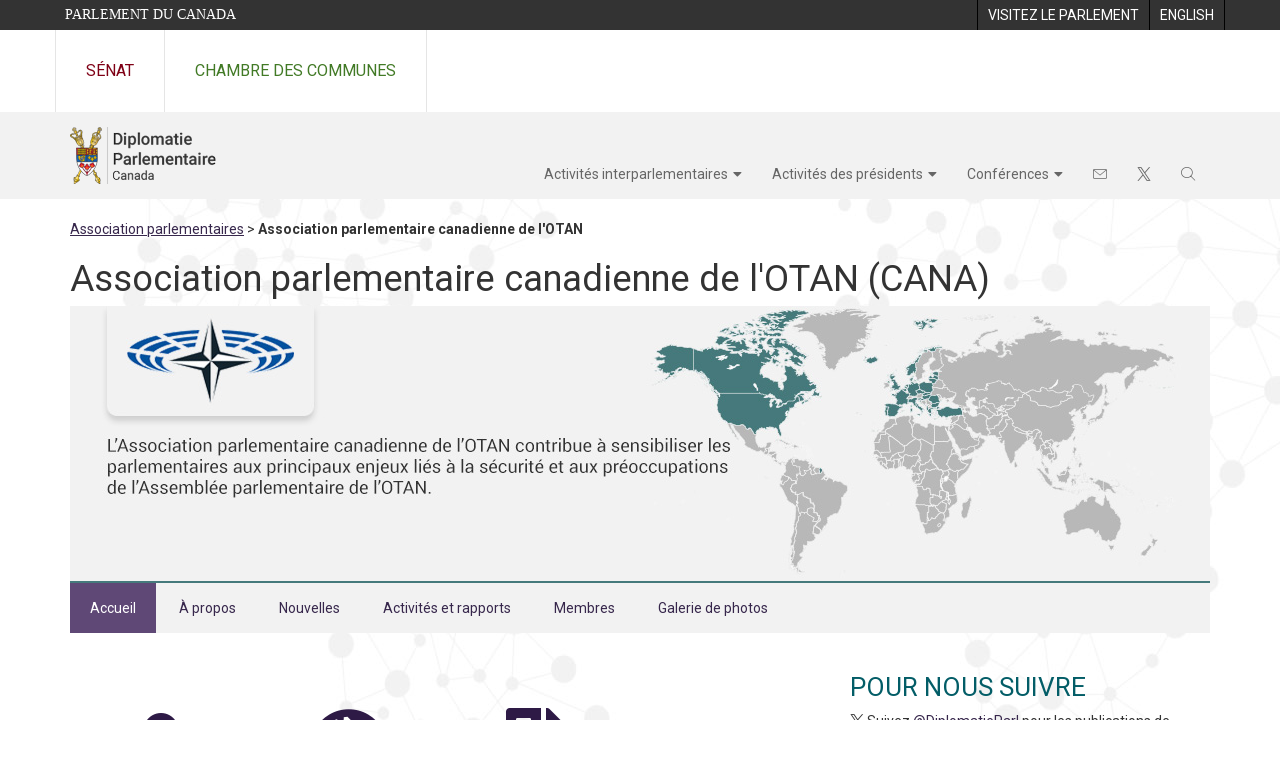

--- FILE ---
content_type: text/html; charset=utf-8
request_url: https://www.parl.ca/diplomacy/fr/associations/cana
body_size: 12683
content:

<!DOCTYPE html>
<html lang="fr" xml:lang="fr" xmlns="http://www.w3.org/1999/xhtml">
<head>
<meta charset="utf-8" />
<meta name="Cache-Control" content="max-age=3600, must-revalidate" />
<meta name="Pragma" content="no-cache" />
<meta name="Expires" content="0" />
<meta name="viewport" content="width=device-width, initial-scale=1">
<meta http-equiv="X-XSS-Protection" content="1" />
<meta http-equiv="X-UA-Compatible" content="IE=edge" />
    
    <title>Accueil - Association parlementaire canadienne de l&#x27;OTAN (CANA) - Associations parlementaires - Activit&#xE9;s interparlementaires - Diplomatie - Parlement du Canada</title>

    <script src='/CommonElements/js/jquery-3.7.1.min.js'></script>
<script src='/CommonElements/js/bootstrap.min.js'></script>
<link rel='stylesheet' type='text/css' media='all' href='/CommonElements/styles/bootstrap.min.css' />
<link rel='stylesheet' type='text/css' media='all' href='/CommonElements/styles/hoc-icons.min.css' />
<link rel='stylesheet' type='text/css' media='all' href='/CommonElements/styles/ce-parl-main.min.css' />
<link rel='stylesheet' type='text/css' media='all' href='/CommonElements/styles/ce-parl-mobile.min.css' />
<script src='https://www.googletagmanager.com/gtag/js?id=G-3B4FY0L638'></script>
<script>window.dataLayer = window.dataLayer || [];function gtag(){dataLayer.push(arguments);}gtag('js', new Date());gtag('config', 'G-3B4FY0L638');</script>




	<link rel="icon" href="/favicon.ico" type="image/x-icon" />
	<link rel="shortcut icon" href="/favicon.ico" type="image/x-icon" />
	<link rel="stylesheet" type="text/css" href="/diplomacy/css/vendor/fa/css/all.min.css" />
	<link rel="stylesheet" type="text/css" media="all" href="/diplomacy/css/site.min.css?v=6xNM1HzeLO8hT9198bZmmQeQm5sIsCAhhclSrvH5cbM">

<noscript>
	<style>
		.jsonly {
			display: none;
		}
	</style>
</noscript>    
</head>
<body class="body-wrapper ">


    <!-- Skip to Content -->
				<div class="local-anchor-container">
					<a href="#StartOfContent" class="ce-parl-skipnav sr-only sr-only-focusable">Passer au contenu</a>
				</div>
				<!-- Parliament Header -->
				<div role="banner" class="ce-parl-header hidden-print">
					<div class="container">
						<a href="//www.parl.ca" class="ce-parl-btn pull-left">Parlement du Canada</a>
						<ul class="pull-right" role="menu">
							<li role="menuitem"> 
								<a href="https://visitez.parl.ca/index-f.html" class="hoccmn-parent-org" rel="external">
										<span class="hidden-xs">Visitez le parlement</span>
										<span class="visible-xs">Visitez</span>
								</a>
							</li>
							<li role="menuitem"> 
								<a href="https://www.parl.ca:443/diplomacy/en/associations/cana" class="hoccmn-parent-org">
										<span lang="en-CA" class="hidden-xs">English</span>
										<span lang="en-CA" class="visible-xs">EN</span>
								</a>
							</li>
						</ul>
					</div>
				</div>
				<!-- Parl Navigation -->
				<nav role="navigation" class="ce-parl-nav hidden-print" aria-label="Principale">
					<div class="container">
						<div class="row">
							<div class="col-sm-12">
								<ul class="ce-parl-nav-list">
										<li><a href="//sencanada.ca/fr" class="ce-parl-nav-senate-link" rel="external">Sénat</a></li>
										<li><a href="//www.noscommunes.ca" class="ce-parl-nav-hoc-link">Chambre des communes</a></li>
								</ul>
							</div>
						</div>
					</div>
				</nav>

    <main>
        <a id="StartOfContent" tabindex="-1"></a>

    <div class="diplomacy-container">



<noscript>
    <style type="text/css">

        .dropdown:hover .dropdown-menu {
            display: block;
        }

        

      
    </style>
</noscript>
<nav class="navbar navbar-default iia-nav ">
    <div class="container">
        <div class="navbar-header">
            <button type="button" aria-expanded="false" data-toggle="collapse" data-target="#iia-menu" class="navbar-toggle collapsed">
                <span class="ce-hoc-nav-hamburger">
                    <span class="icon-bar"></span>
                    <span class="icon-bar"></span>
                    <span class="icon-bar"></span>
                </span>
                <span class="ce-hoc-nav-lbl-menu">
                    Menu
                </span>
            </button>
            <a href="/diplomacy/fr" class="navbar-brand"><img alt="Diplomatie Parlementaire" title="Diplomatie Parlementaire" src="/diplomacy/images/iia-logo-f.png"></a>
        </div>
        <div id="iia-menu" class="navbar-collapse collapse" style="display:none !important;">
            <ul class="nav navbar-nav">
                            <li class="dropdown">
                                <a href="javascript: void(0);"
                                   class="dropdown-toggle"
                                   data-toggle="dropdown"
                                   aria-haspopup="true"
                                   aria-expanded="false">Activit&#xE9;s interparlementaires</a>
                                <ul class="dropdown-menu">
                                            <li><a href="/diplomacy/fr/associations">Associations parlementaires</a></li>
                                            <li><a href="/diplomacy/fr/groupes">Groupes interparlementaires</a></li>
                                            <li><a href="/diplomacy/fr/icci">Conseil interparlementaire mixte</a></li>
                                            <li><a href="/diplomacy/fr/activites-et-rapports">Activit&#xE9;s et rapports</a></li>
                                            <li><a href="/diplomacy/fr/groupes-amitie">Groupes d&#x2019;amiti&#xE9;</a></li>
                                            <li><a href="/diplomacy/fr/galerie-de-photos?show=associations,groups">Galerie de photos</a></li>
                                            <li><a href="/diplomacy/fr/organizations/divulgation-financiere">Divulgation financi&#xE8;re</a></li>
                                </ul>
                            </li>
                            <li class="dropdown">
                                <a href="javascript: void(0);"
                                   class="dropdown-toggle"
                                   data-toggle="dropdown"
                                   aria-haspopup="true"
                                   aria-expanded="false">Activit&#xE9;s des pr&#xE9;sidents</a>
                                <ul class="dropdown-menu">
                                            <li><a href="/diplomacy/fr/presidents/activites-et-rapports">Activit&#xE9;s et rapports</a></li>
                                            <li><a href="/diplomacy/fr/presidents/nouvelles">Nouvelles</a></li>
                                            <li><a href="/diplomacy/fr/presidents/visites-et-evenements">Visites et &#xE9;v&#xE9;nements</a></li>
                                            <li><a href="/diplomacy/fr/presidents/pehfp">Programme d&#x2019;&#xE9;tudes des hauts fonctionnaires parlementaires</a></li>
                                            <li><a href="/diplomacy/fr/presidents/divulgation-financiere">Divulgation financi&#xE8;re</a></li>
                                </ul>
                            </li>
                            <li class="dropdown">
                                <a href="javascript: void(0);"
                                   class="dropdown-toggle"
                                   data-toggle="dropdown"
                                   aria-haspopup="true"
                                   aria-expanded="false">Conf&#xE9;rences</a>
                                <ul class="dropdown-menu">
                                            <li><a href="/diplomacy/fr/conferences">Conf&#xE9;rences en cours</a></li>
                                            <li><a href="/diplomacy/fr/conferences/passees">Conf&#xE9;rences pr&#xE9;c&#xE9;dentes</a></li>
                                            <li><a href="/diplomacy/fr/conferences/divulgation-financiere">Divulgation financi&#xE8;re</a></li>
                                </ul>
                            </li>
                                        <li><a href="/diplomacy/fr/contactez-nous"><span class="icon-text">Contactez-nous</span> <span class="sr-only">Contactez-nous</span> <i class="hoc-icon icon-envelope"></i></a></li>
                                        <li><a href="https://twitter.com/DiplomatieParl"><span class="icon-text">Suivez nous</span> <span class="sr-only">Suivez nous sur Twitter</span> <i class="hoc-icon icon-social-twitter"></i></a></li>
                                <li class="dropdown search-dropdown">
                                    <a href="#" data-toggle="dropdown" class="dropdown-toggle">
                                        <i class="hoc-icon icon-search" aria-hidden="true"></i>
                                        <span class="sr-search">Recherche</span>
                                    </a>
                                    <div class="dropdown-menu">
                                        <div class="search-dropdown-panel">
                                            <div class="row">
                                                <div class="col-xs-12 text-center">
                                                    <form role="search" action="/diplomacy/fr/recherche" method="get">
                                                        <div class="form-inline">
                                                            <div class="input-group">
                                                                <label for="search-query" class="sr-only">Rechercher diplomatie parlementaire...</label>
                                                                <input id="search-query" class="form-control" placeholder="Rechercher diplomatie parlementaire..." name="searchText" title="Rechercher diplomatie parlementaire..." aria-label="Rechercher diplomatie parlementaire..." type="search" value="" size="27" maxlength="150">
                                                                <div class="input-group-btn">
                                                                    a<button class="btn btn-default form-control" id="search-query-submit" type="submit"><i class="hoc-icon icon-search"></i><span class="sr-only">Recherche</span></button>
                                                                </div>
                                                            </div>
                                                        </div>
                                                    </form>
                                                </div>
                                            </div>
                                        </div>
                                    </div>
                                </li>
            </ul>
        </div>


        <noscript>
            <div id="iia-menu" class="navbar-collapse collapse hidden-xs hidden sm">
                <ul class="nav navbar-nav">

                                <li class="dropdown">
                                    <a href="javascript: void(0);"
                                       class="dropdown-toggle"
                                       data-toggle="dropdown"
                                       aria-haspopup="true"
                                       aria-expanded="false">Activit&#xE9;s interparlementaires</a>
                                    <ul class="dropdown-menu">
                                                <li><a href="/diplomacy/fr/associations">Associations parlementaires</a></li>
                                                <li><a href="/diplomacy/fr/groupes">Groupes interparlementaires</a></li>
                                                <li><a href="/diplomacy/fr/icci">Conseil interparlementaire mixte</a></li>
                                                <li><a href="/diplomacy/fr/activites-et-rapports">Activit&#xE9;s et rapports</a></li>
                                                <li><a href="/diplomacy/fr/groupes-amitie">Groupes d&#x2019;amiti&#xE9;</a></li>
                                                <li><a href="/diplomacy/fr/galerie-de-photos?show=associations,groups">Galerie de photos</a></li>
                                                <li><a href="/diplomacy/fr/organizations/divulgation-financiere">Divulgation financi&#xE8;re</a></li>
                                    </ul>
                                </li>
                                <li class="dropdown">
                                    <a href="javascript: void(0);"
                                       class="dropdown-toggle"
                                       data-toggle="dropdown"
                                       aria-haspopup="true"
                                       aria-expanded="false">Activit&#xE9;s des pr&#xE9;sidents</a>
                                    <ul class="dropdown-menu">
                                                <li><a href="/diplomacy/fr/presidents/activites-et-rapports">Activit&#xE9;s et rapports</a></li>
                                                <li><a href="/diplomacy/fr/presidents/nouvelles">Nouvelles</a></li>
                                                <li><a href="/diplomacy/fr/presidents/visites-et-evenements">Visites et &#xE9;v&#xE9;nements</a></li>
                                                <li><a href="/diplomacy/fr/presidents/pehfp">Programme d&#x2019;&#xE9;tudes des hauts fonctionnaires parlementaires</a></li>
                                                <li><a href="/diplomacy/fr/presidents/divulgation-financiere">Divulgation financi&#xE8;re</a></li>
                                    </ul>
                                </li>
                                <li class="dropdown">
                                    <a href="javascript: void(0);"
                                       class="dropdown-toggle"
                                       data-toggle="dropdown"
                                       aria-haspopup="true"
                                       aria-expanded="false">Conf&#xE9;rences</a>
                                    <ul class="dropdown-menu">
                                                <li><a href="/diplomacy/fr/conferences">Conf&#xE9;rences en cours</a></li>
                                                <li><a href="/diplomacy/fr/conferences/passees">Conf&#xE9;rences pr&#xE9;c&#xE9;dentes</a></li>
                                                <li><a href="/diplomacy/fr/conferences/divulgation-financiere">Divulgation financi&#xE8;re</a></li>
                                    </ul>
                                </li>
                                        <li><a href="/diplomacy/fr/contactez-nous"><span class="icon-text">Contactez-nous</span> <i class="hoc-icon icon-envelope"></i></a></li>
                                        <li><a href="https://twitter.com/DiplomatieParl"><span class="icon-text">Suivez nous</span> <i class="hoc-icon icon-social-twitter"></i></a></li>
                                    <li class="dropdown search-dropdown">
                                        <a href="#" data-toggle="dropdown" class="dropdown-toggle">
                                            <i class="hoc-icon icon-search" aria-hidden="true"></i>
                                            <span class="sr-search">Recherche</span>
                                        </a>
                                        <ul class="dropdown-menu">
                                            <li>
                                                <div class="search-dropdown-panel">
                                                    <div class="row">
                                                        <div class="col-sm-12 text-center">
                                                            <form role="search" action="/diplomacy/fr/recherche" method="get">
                                                                <div class="form-inline">
                                                                    <div class="input-group">
																		<label for="search-query" class="sr-only">Rechercher diplomatie parlementaire...</label>
                                                                        <input id="search-query" class="form-control" placeholder="Rechercher diplomatie parlementaire..." name="searchText" title="Rechercher diplomatie parlementaire..." aria-label="Rechercher diplomatie parlementaire..." type="search" value="" size="27" maxlength="150">
                                                                        <div class="input-group-btn">
                                                                            <button class="btn btn-default form-control" id="search-query-submit" type="submit"><i class="hoc-icon icon-search"></i><span class="sr-only">Recherche</span></button>
                                                                        </div>
                                                                    </div>
                                                                </div>
                                                            </form>
                                                        </div>
                                                    </div>
                                                </div>
                                            </li>
                                        </ul>
                                    </li>

                </ul>
            </div>

        </noscript>


    </div>
</nav>

<script type="text/javascript">
    $('#iia-menu').css("display", "");
</script>

        

<div id="organizations-home" class="container">




<div id="organizations-top">
    <div class="breadcrumb">
        <span><a href="/diplomacy/fr/associations">Association parlementaires</a> &gt; <strong>Association parlementaire canadienne de l&#x27;OTAN</strong></span>
    </div>

    <div data-toggle="collapse" data-target="#organization-menu" class="navbar-header menu-title ">
        <h1>Association parlementaire canadienne de l&#x27;OTAN (CANA)</h1>
        <button type="button" data-toggle="collapse" data-target="#organization-menu" class="navbar-toggle hidden-sm hidden-md hidden-lg hidden-xl"> <span class="ce-hoc-nav-hamburger"> <i class="hoc-icon icon-down"></i> </span><span class="sr-only">Menu</span></button>
    </div>
    
    <div id="organization-menu" class="navbar-header association-mobile-menu collapse hidden-sm hidden-md hidden-lg hidden-xl">
        <ul class="nav navbar-nav">
            <li><a class="active" href="/diplomacy/fr/associations/cana">Accueil</a></li>
            <li><a class="" href="/diplomacy/fr/associations/cana/a-propos">&#xC0; propos</a></li>
            <li><a class="" href="/diplomacy/fr/associations/cana/nouvelles">Nouvelles</a></li>
            <li><a class="" href="/diplomacy/fr/associations/cana/activites-et-rapports">Activit&#xE9;s et rapports</a></li>
            <li><a class="" href="/diplomacy/fr/associations/cana/membres">Membres</a></li>
            <li><a class="" href="/diplomacy/fr/associations/cana/galerie-de-photos">Galerie de photos</a></li>
        </ul>
    </div>

    <div id="top-carousel" class="carousel slide" data-ride="carousel" data-interval="8000" data-wrap="true">

        <div class="carousel-inner" id="static-home-index-top"><div class="item active">
    <img class="hidden-xs hidden-sm" src="/Content/Diplomacy/HtmlFragments/Associations/Association/CANA/Images/CANA-lg-f.jpg" alt="Logo CANA, L’Association parlementaire canadienne de l’OTAN contribue à sensibiliser les parlementaires aux principaux enjeux liés à la sécurité et aux préoccupations de l’Assemblée parlementaire de l’OTAN." />
    <img class="hidden-xs hidden-lg hidden-xl hidden-md" src="/Content/Diplomacy/HtmlFragments/Associations/Association/CANA/Images/CANA-sm-f.jpg" alt="Logo CANA, L’Association parlementaire canadienne de l’OTAN contribue à sensibiliser les parlementaires aux principaux enjeux liés à la sécurité et aux préoccupations de l’Assemblée parlementaire de l’OTAN." />
    <img class="hidden-sm hidden-md hidden-lg hidden-xl" src="/Content/Diplomacy/HtmlFragments/Associations/Association/CANA/Images/CANA-xs.jpg" alt="Logo CANA, L’Association parlementaire canadienne de l’OTAN contribue à sensibiliser les parlementaires aux principaux enjeux liés à la sécurité et aux préoccupations de l’Assemblée parlementaire de l’OTAN." />
</div>





</div>

        <!-- Left and right controls -->
        <a class="left carousel-control" href="#top-carousel" data-slide="prev">
            <span class="fas fa-angle-left"></span>
            <span class="sr-only">Previous</span>
        </a>
        <a class="right carousel-control" href="#top-carousel" data-slide="next">
            <span class="fas fa-angle-right"></span>
            <span class="sr-only">Next</span>
        </a>
    </div>
    
    <nav class="menu-below-top hidden-xs">
        <ul>
            <li><a class="active" href="/diplomacy/fr/associations/cana">Accueil</a></li>
            <li><a class="" href="/diplomacy/fr/associations/cana/a-propos">&#xC0; propos</a></li>
            <li><a class="" href="/diplomacy/fr/associations/cana/nouvelles">Nouvelles</a></li>
            <li><a class="" href="/diplomacy/fr/associations/cana/activites-et-rapports">Activit&#xE9;s et rapports</a></li>
            <li><a class="" href="/diplomacy/fr/associations/cana/membres">Membres</a></li>
            <li><a class="" href="/diplomacy/fr/associations/cana/galerie-de-photos">Galerie de photos</a></li>
        </ul>
    </nav>
</div>    <div class="row">
        <div class="col-md-8">
            <div class="row  association-stats">
                    <div class="col-sm-3">
                        <a href="/diplomacy/fr/associations/cana/membres">
                            <i class="fas fa-users"></i><span>245 membres</span>
                        </a>
                    </div>
                    <div class="col-sm-3">
                        <a href="/diplomacy/fr/associations/cana/activites-et-rapports?fromDate=2025-05-26&amp;toDate=2026-01-17">
                            <i class="fas fa-globe-americas"></i><span>7 activit&#xE9;s au cours de la pr&#xE9;sente l&#xE9;gislature</span>
                        </a>
                    </div>
                <div class="col-sm-3">
                    <a href="/diplomacy/fr/associations/cana/a-propos">
                            <i class="fas fa-file-contract"></i>
                            <span>Cr&#xE9;&#xE9;e en 1955</span>
                    </a>
                </div>
            </div>

                <h2>Nouvelles</h2>
                <div class="ce-parl-components">
                    <div class="panel">
                        <div class="panel-body">
                            <div id="activities-reports-list-component" class="activities-reports-list-component">
                                

	<div class="activities-reports-list">
				<div class="panel-group">

	<div id="activityEventId-" class="panel panel-accordion activities-reports-list-item publication-item">
        <a href="/DocumentViewer/fr/13681753">
                <div class="panel-heading">
                    <div class="row">
                        <div class="col-sm-12">
                            <div class="row">
                                <div class="col-xs-10 col-sm-11">
                                    <i class="fas fa-clock"></i>
                                    <p class="activities-reports-list-item-date">22 octobre 2025</p>
								<h3 class="activity-title">Des parlementaires canadiens assistent &#xE0; la 71e Session annuelle de l&#x2019;Assembl&#xE9;e parlementaire de l&#x2019;OTAN &#xE0; Ljubljana, en Slov&#xE9;nie</h3>
                                </div>
                            </div>
                        </div>
                    </div>
                </div>
            </a>

</div>
				</div>
	</div>


                                <a class="btn btn-success bottom-btn" href="/diplomacy/en/associations/cana/news">Toutes les nouvelles</a>
                                <div class="clearfix"></div>
                            </div>
                        </div>
                    </div>
                </div>

            <h2>Activit&#xE9;s</h2>
            <div class="ce-parl-components">
                <div class="panel">
                    <div class="panel-body">
                        <div id="activities-reports-list-component" class="activities-reports-list-component">

                            

	<div class="activities-reports-list">
			<h3 class="upcoming">Activit&#xE9;s &#xE0; venir</h3>
				<div class="panel-group">

	<div id="activityEventId-13235841" class="panel panel-accordion activities-reports-list-item">
		<div class="panel-heading">
			<div class="row">
					<div class="col-sm-12">
<a data-toggle='collapse' class='accordion-toggle collapsed has-summary' href='#0-1'>						<div class="row">
							<div class="col-xs-10 col-sm-11">
								<i class="fas fa-clock"></i>
								<p class="activities-reports-list-item-date">16 - 18 f&#xE9;vrier 2026</p>
							<h2 class="activity-title">R&#xE9;unions conjointes de la Commission de la d&#xE9;fense et de la s&#xE9;curit&#xE9; (DSC), de la Commission de l&#x27;&#xE9;conomie et de la s&#xE9;curit&#xE9; (ESC), et de la Commission politique (PC) </h2>
									<p> Bruxelles, Belgique </p>
									<p> Association parlementaire canadienne de l&#x27;OTAN (CANA)</p>
							</div>
						</div>
</a>
						<div id="0-1" class="jsonly panel-collapse collapse" role="tabpanel">
								<div class="panel-body">
									<div class="row">
                                        <p><body></body></p>
									</div>
								</div>
							</div>
							<noscript>
							<div id="0-1" class="panel-collapse collapse in" role="tabpanel">
									<div class="panel-body">
										<div class="row">
                                            <p><body></body></p>
										</div>
									</div>
								</div>
							</noscript>
					</div>
			</div>
		</div>
	</div>
				</div>
	</div>


                            

	<div class="activities-reports-list">
			<h3 class="latest">Activit&#xE9;s r&#xE9;centes</h3>
				<div class="panel-group">

	<div id="activityEventId-13214994" class="panel panel-accordion activities-reports-list-item">
		<div class="panel-heading">
			<div class="row">
					<div class="col-sm-12">
<a data-toggle='collapse' class='accordion-toggle collapsed has-summary' href='#0-2'>						<div class="row">
							<div class="col-xs-10 col-sm-11">
								<i class="fas fa-clock"></i>
								<p class="activities-reports-list-item-date">8 - 10 d&#xE9;cembre 2025</p>
							<h2 class="activity-title">Forum parlementaire transatlantique </h2>
									<p> Washington, D.C., &#xC9;tats-Unis d&#x27;Am&#xE9;rique </p>
									<p> Association parlementaire canadienne de l&#x27;OTAN (CANA)</p>
							</div>
						</div>
</a>
						<div id="0-2" class="jsonly panel-collapse collapse" role="tabpanel">
								<div class="panel-body">
									<div class="row">
                                        <p><body></body></p>
									</div>
								</div>
							</div>
							<noscript>
							<div id="0-2" class="panel-collapse collapse in" role="tabpanel">
									<div class="panel-body">
										<div class="row">
                                            <p><body></body></p>
										</div>
									</div>
								</div>
							</noscript>
					</div>
			</div>
		</div>
	</div>

	<div id="activityEventId-13114621" class="panel panel-accordion activities-reports-list-item">
		<div class="panel-heading">
			<div class="row">
					<div class="col-sm-12">
<a data-toggle='collapse' class='accordion-toggle collapsed has-summary' href='#1-2'>						<div class="row">
							<div class="col-xs-10 col-sm-11">
								<i class="fas fa-clock"></i>
								<p class="activities-reports-list-item-date">22 octobre 2025</p>
							<h2 class="activity-title">Assembl&#xE9;e g&#xE9;n&#xE9;rale annuelle </h2>
									<p> Ottawa, Ontario, Canada </p>
									<p> Association parlementaire canadienne de l&#x27;OTAN (CANA)</p>
							</div>
						</div>
</a>
						<div id="1-2" class="jsonly panel-collapse collapse" role="tabpanel">
								<div class="panel-body">
									<div class="row">
                                        <p><body><p>Pièce 415, édifice Wellington, 13 h 00 HE</p><p>Pour pouvoir voter à l'AGA, la date limite d'adhésion à cette association est de 30 jours avant l'assemblée.</p></body></p>
									</div>
								</div>
							</div>
							<noscript>
							<div id="1-2" class="panel-collapse collapse in" role="tabpanel">
									<div class="panel-body">
										<div class="row">
                                            <p><body><p>Pièce 415, édifice Wellington, 13 h 00 HE</p><p>Pour pouvoir voter à l'AGA, la date limite d'adhésion à cette association est de 30 jours avant l'assemblée.</p></body></p>
										</div>
									</div>
								</div>
							</noscript>
					</div>
			</div>
		</div>
	</div>

	<div id="activityEventId-13110087" class="panel panel-accordion activities-reports-list-item">
		<div class="panel-heading">
			<div class="row">
					<div class="col-sm-12">
<a data-toggle='collapse' class='accordion-toggle collapsed has-summary' href='#2-2'>						<div class="row">
							<div class="col-xs-10 col-sm-11">
								<i class="fas fa-clock"></i>
								<p class="activities-reports-list-item-date">10 - 13 octobre 2025</p>
							<h2 class="activity-title">71e Session annuelle </h2>
									<p> Ljubljana, Slov&#xE9;nie </p>
									<p> Association parlementaire canadienne de l&#x27;OTAN (CANA)</p>
							</div>
						</div>
</a>
						<div id="2-2" class="jsonly panel-collapse collapse" role="tabpanel">
								<div class="panel-body">
									<div class="row">
                                        <p><body></body></p>
									</div>
								</div>
							</div>
							<noscript>
							<div id="2-2" class="panel-collapse collapse in" role="tabpanel">
									<div class="panel-body">
										<div class="row">
                                            <p><body></body></p>
										</div>
									</div>
								</div>
							</noscript>
					</div>
			</div>
		</div>
	</div>

	<div id="activityEventId-13100331" class="panel panel-accordion activities-reports-list-item">
		<div class="panel-heading">
			<div class="row">
					<div class="col-sm-12">
<a data-toggle='collapse' class='accordion-toggle collapsed has-summary' href='#3-2'>						<div class="row">
							<div class="col-xs-10 col-sm-11">
								<i class="fas fa-clock"></i>
								<p class="activities-reports-list-item-date">30 juin - 4 juillet 2025</p>
							<h2 class="activity-title">Visite conjointe de la sous-commission de la s&#xE9;curit&#xE9; et des capacit&#xE9;s de d&#xE9;fense futures (DSCFC) et de la sous-commission des relations transatlantiques (PCTR) </h2>
									<p> Copenhague, Danemark, &#xEE;les F&#xE9;ro&#xE9; et Reykjavik, Islande </p>
									<p> Association parlementaire canadienne de l&#x27;OTAN (CANA)</p>
							</div>
						</div>
</a>
                    <div class="btn-group inline">

                    </div>
						<div id="3-2" class="jsonly panel-collapse collapse" role="tabpanel">
								<div class="panel-body">
									<div class="row">
                                        <p><body></body></p>
									</div>
								</div>
							</div>
							<noscript>
							<div id="3-2" class="panel-collapse collapse in" role="tabpanel">
									<div class="panel-body">
										<div class="row">
                                            <p><body></body></p>
										</div>
									</div>
								</div>
							</noscript>
					</div>
			</div>
		</div>
	</div>

	<div id="activityEventId-13077574" class="panel panel-accordion activities-reports-list-item">
		<div class="panel-heading">
			<div class="row">
					<div class="col-sm-12">
<a data-toggle='collapse' class='accordion-toggle collapsed has-summary' href='#4-2'>						<div class="row">
							<div class="col-xs-10 col-sm-11">
								<i class="fas fa-clock"></i>
								<p class="activities-reports-list-item-date">24 - 25 juin 2025</p>
							<h2 class="activity-title">Forum public de l&#x27;OTAN </h2>
									<p> La Haye, Pays-Bas </p>
									<p> Association parlementaire canadienne de l&#x27;OTAN (CANA)</p>
							</div>
						</div>
</a>
                    <div class="btn-group inline">

                    </div>
						<div id="4-2" class="jsonly panel-collapse collapse" role="tabpanel">
								<div class="panel-body">
									<div class="row">
                                        <p><body></body></p>
									</div>
								</div>
							</div>
							<noscript>
							<div id="4-2" class="panel-collapse collapse in" role="tabpanel">
									<div class="panel-body">
										<div class="row">
                                            <p><body></body></p>
										</div>
									</div>
								</div>
							</noscript>
					</div>
			</div>
		</div>
	</div>
				</div>
	</div>



                            <a class="btn btn-success bottom-btn" href="/diplomacy/fr/associations/cana/activites-et-rapports">Toutes les activit&#xE9;s</a>
                            <div class="clearfix"></div>



	<div class="activities-reports-list">
			<h3 class="reports">Rapports</h3>
				<div class="panel-group">

	<div id="activityEventId-12426209" class="panel panel-accordion activities-reports-list-item publication-item">
        <a href="/DocumentViewer/fr/12900650">
                <div class="panel-heading">
                    <div class="row">
                        <div class="col-sm-12">
                            <div class="row">
                                <div class="col-xs-10 col-sm-11">
                                    <i class="fas fa-clock"></i>
                                    <p class="activities-reports-list-item-date">19 juin 2025</p>
								<h3 class="activity-title">rapport de l&#x27;Association parlementaire canadienne de l&#x27;OTAN, R&#xE9;unions conjointes de la commission de la d&#xE9;fense et de la s&#xE9;curit&#xE9; (DSC), la commission de l&#x27;&#xE9;conomie et de la s&#xE9;curit&#xE9; (ESC), et la commission politique (PC), Bruxelles (Belgique), du 19 au 21 f&#xE9;vrier 2024</h3>
                                </div>
                            </div>
                        </div>
                    </div>
                </div>
            </a>

</div>

	<div id="activityEventId-12551624" class="panel panel-accordion activities-reports-list-item publication-item">
        <a href="/DocumentViewer/fr/13535617">
                <div class="panel-heading">
                    <div class="row">
                        <div class="col-sm-12">
                            <div class="row">
                                <div class="col-xs-10 col-sm-11">
                                    <i class="fas fa-clock"></i>
                                    <p class="activities-reports-list-item-date">19 juin 2025</p>
								<h3 class="activity-title">rapport de l&#x27;Association parlementaire canadienne de l&#x27;OTAN, Visite conjointe de la Sous-commission sur les relations transatlantiques (PCTR) et de la Sous-commission sur les relations &#xE9;conomiques transatlantiques (ESCTER), New York, New York et Philadelphie, Pennsylvanie (&#xC9;tats-Unis d&#x27;Am&#xE9;rique), du 22 au 26 avril 2024</h3>
                                </div>
                            </div>
                        </div>
                    </div>
                </div>
            </a>

</div>
				</div>
	</div>

                                <a class="btn btn-success bottom-btn" href="/diplomacy/fr/associations/cana/activites-et-rapports?hasReport=true">Tous les rapports</a>
                                <div class="clearfix"></div>
                        </div>
                    </div>
                </div>
            </div>
        </div>


        <div class="col-sm-12 col-md-4">
                    <div id="associations-index-twitter-container">
                        <h2> Pour nous suivre</h2>
                        <div id="twitter-container">
                            <i class="hoc-icon icon-social-twitter"></i>
                            Suivez 
                            <a href="https://twitter.com/DiplomatieParl">@DiplomatieParl</a>
                             pour les publications de 
                            <a href="https://twitter.com/search?q=%23CANA%20from:diplomatieparl&amp;src=typd&amp;f=live&amp;vertical=default&amp;lang=fr">#CANA</a>
                            
                            
                        </div>
                    </div>


<div class="panel purple-box">
    <div class="panel-body">
        <h2>Personne-ressource</h2>

            <p>
                <strong>Michael  MacPherson</strong>
                <br />
                secr&#xE9;taire d&#x2019;association
            </p>
        <p>
<span>131, rue Queen&#xD;&#xA;</span><span>, &#xC9;tage: 5</span><span>, 5-03-01</span>                    <br />

                <span>Parlement du Canada</span>
                <br />
<span>Ottawa</span><span> (Ontario)</span><span>, Canada</span>                    <br />



                <span>K1A 0A6</span>
        <p>
                <span>T&#xE9;l&#xE9;phone : <a href="tel:613-944-6859">613-944-6859</a></span>
                <br />
                <span> Courriel : <a href="mailto:CANA@parl.gc.ca">CANA@parl.gc.ca</a></span>
        </p>
    </div>
</div>
        </div>



    </div>


    



    <div class="row">
        <div class="col-xs-12">
            <h2>Galerie de photos</h2>
            <div class="panel panel-default">
                <div class="panel-body">
                    <!--Large Screen carousel-->


    <div class="visible-lg-block">

        <div id="associations-photo-gallery_lg" class="carousel slide multi-item-carousel" data-interval="false" data-wrap="false">
            <div class="carousel-inner">
                    <div class="item active">
                                    <a class="ce-diplomacy-gallery-link" style="background-image:url(/Content/Diplomacy/PhotoGallery/Associations/CANA/November-16-19-2018-64th-Annual-Session-Halifax-Canada-/i-69z8k6G/0/L9KvVT89rd7Mm5t3QcGXDBHbLXcWPSprmZ27wfKTK/X4/20171116031715_IMG_1742-X4.jpg)" data-toggle="tooltip" title="" role="tooltip" data-original-title="64e Session annuelle  Halifax, Canada (2018)" href="/diplomacy/fr/associations/cana/galerie-de-photos/album/jxkcsw"><span class="sr-only">64e Session annuelle  Halifax, Canada (2018)</span></a>
                                    <a class="ce-diplomacy-gallery-link" style="background-image:url(/Content/Diplomacy/PhotoGallery/Associations/CANA/Spring-Session-Warsaw-Poland/i-ZshnBHd/0/Kw5Pfxmj6Xjwrfhhgmh82WBvHvX4w62ccxC9B9fjs/L/Spring_Session_Sen_Cordy-L.jpg)" data-toggle="tooltip" title="" role="tooltip" data-original-title="Session du printemps, Varsovie, Pologne (2018)" href="/diplomacy/fr/associations/cana/galerie-de-photos/album/hdrbjf"><span class="sr-only">Session du printemps, Varsovie, Pologne (2018)</span></a>
                                    <a class="ce-diplomacy-gallery-link" style="background-image:url(/Content/Diplomacy/PhotoGallery/Associations/CANA/Joint-Meeting-of-the-Defence-and-Security/i-gjk62vR/0/MCNVmfsmnNWwVKQ8kZLNGtN5SR3ZxctjvmRXQcdLj/XL/DWv-DvaXUAAFFM1-XL.jpg)" data-toggle="tooltip" title="" role="tooltip" data-original-title="R&#xE9;union conjointe des commissions de la d&#xE9;fense et de la s&#xE9;curit&#xE9;, de l&#x27;&#xE9;conomie et de la s&#xE9;curit&#xE9;, et politique (2018)" href="/diplomacy/fr/associations/cana/galerie-de-photos/album/j32k3r"><span class="sr-only">R&#xE9;union conjointe des commissions de la d&#xE9;fense et de la s&#xE9;curit&#xE9;, de l&#x27;&#xE9;conomie et de la s&#xE9;curit&#xE9;, et politique (2018)</span></a>
                                    <a class="ce-diplomacy-gallery-link" style="background-image:url(/Content/Diplomacy/PhotoGallery/Associations/CANA/Joint-Meeting-of-the-Defence-and-Security/i-zRh5PL3/0/KfNLJP74RKKbbG8nRNNtj6qFbnCf8j9SKWzcqNhJr/XL/DWv9rHTX0AE3tJ0-XL.jpg)" data-toggle="tooltip" title="" role="tooltip" data-original-title="R&#xE9;union conjointe des commissions de la d&#xE9;fense et de la s&#xE9;curit&#xE9;, de l&#x27;&#xE9;conomie et de la s&#xE9;curit&#xE9;, et politique (2018)" href="/diplomacy/fr/associations/cana/galerie-de-photos/album/j32k3r"><span class="sr-only">R&#xE9;union conjointe des commissions de la d&#xE9;fense et de la s&#xE9;curit&#xE9;, de l&#x27;&#xE9;conomie et de la s&#xE9;curit&#xE9;, et politique (2018)</span></a>
                                    <a class="ce-diplomacy-gallery-link" style="background-image:url(/Content/Diplomacy/PhotoGallery/Associations/CANA/Parliamentary-Transatlantic-Forum-Washington/i-jSBSpcN/0/KMjZScpTVTkwxjb2w6J8m6gSf3pq6fBhdQrhfcjfN/XL/Twitter_Image_11dec1-XL.jpg)" data-toggle="tooltip" title="" role="tooltip" data-original-title="Forum parlementaire transatlantique, Washington, D.C., &#xC9;tats-Unis d&#x27;Am&#xE9;rique (2017)" href="/diplomacy/fr/associations/cana/galerie-de-photos/album/f8cg84"><span class="sr-only">Forum parlementaire transatlantique, Washington, D.C., &#xC9;tats-Unis d&#x27;Am&#xE9;rique (2017)</span></a>
                    </div>
            </div>

            <!-- Controls -->
            <a class="left carousel-control btn disabled" href="#associations-photo-gallery_lg" data-slide="prev">
                <span class="fas fa-angle-left"></span>
                <span class="sr-only">Pr&#xE9;c&#xE9;dent</span>
            </a>
            <a class="right carousel-control" href="#associations-photo-gallery_lg" data-slide="next">
                <span class="fas fa-angle-right"></span>
                <span class="sr-only">Suivant</span>
            </a>
            <!--/.Controls-->

        </div>
    </div>
                        <!--Medium Screen carousel-->


    <div class="visible-md-block">

        <div id="associations-photo-gallery_md" class="carousel slide multi-item-carousel" data-interval="false" data-wrap="false">
            <div class="carousel-inner">
                    <div class="item active">
                                    <a class="ce-diplomacy-gallery-link" style="background-image:url(/Content/Diplomacy/PhotoGallery/Associations/CANA/November-16-19-2018-64th-Annual-Session-Halifax-Canada-/i-69z8k6G/0/L9KvVT89rd7Mm5t3QcGXDBHbLXcWPSprmZ27wfKTK/X4/20171116031715_IMG_1742-X4.jpg)" data-toggle="tooltip" title="" role="tooltip" data-original-title="64e Session annuelle  Halifax, Canada (2018)" href="/diplomacy/fr/associations/cana/galerie-de-photos/album/jxkcsw"><span class="sr-only">64e Session annuelle  Halifax, Canada (2018)</span></a>
                                    <a class="ce-diplomacy-gallery-link" style="background-image:url(/Content/Diplomacy/PhotoGallery/Associations/CANA/Spring-Session-Warsaw-Poland/i-ZshnBHd/0/Kw5Pfxmj6Xjwrfhhgmh82WBvHvX4w62ccxC9B9fjs/L/Spring_Session_Sen_Cordy-L.jpg)" data-toggle="tooltip" title="" role="tooltip" data-original-title="Session du printemps, Varsovie, Pologne (2018)" href="/diplomacy/fr/associations/cana/galerie-de-photos/album/hdrbjf"><span class="sr-only">Session du printemps, Varsovie, Pologne (2018)</span></a>
                                    <a class="ce-diplomacy-gallery-link" style="background-image:url(/Content/Diplomacy/PhotoGallery/Associations/CANA/Joint-Meeting-of-the-Defence-and-Security/i-gjk62vR/0/MCNVmfsmnNWwVKQ8kZLNGtN5SR3ZxctjvmRXQcdLj/XL/DWv-DvaXUAAFFM1-XL.jpg)" data-toggle="tooltip" title="" role="tooltip" data-original-title="R&#xE9;union conjointe des commissions de la d&#xE9;fense et de la s&#xE9;curit&#xE9;, de l&#x27;&#xE9;conomie et de la s&#xE9;curit&#xE9;, et politique (2018)" href="/diplomacy/fr/associations/cana/galerie-de-photos/album/j32k3r"><span class="sr-only">R&#xE9;union conjointe des commissions de la d&#xE9;fense et de la s&#xE9;curit&#xE9;, de l&#x27;&#xE9;conomie et de la s&#xE9;curit&#xE9;, et politique (2018)</span></a>
                                    <a class="ce-diplomacy-gallery-link" style="background-image:url(/Content/Diplomacy/PhotoGallery/Associations/CANA/Joint-Meeting-of-the-Defence-and-Security/i-zRh5PL3/0/KfNLJP74RKKbbG8nRNNtj6qFbnCf8j9SKWzcqNhJr/XL/DWv9rHTX0AE3tJ0-XL.jpg)" data-toggle="tooltip" title="" role="tooltip" data-original-title="R&#xE9;union conjointe des commissions de la d&#xE9;fense et de la s&#xE9;curit&#xE9;, de l&#x27;&#xE9;conomie et de la s&#xE9;curit&#xE9;, et politique (2018)" href="/diplomacy/fr/associations/cana/galerie-de-photos/album/j32k3r"><span class="sr-only">R&#xE9;union conjointe des commissions de la d&#xE9;fense et de la s&#xE9;curit&#xE9;, de l&#x27;&#xE9;conomie et de la s&#xE9;curit&#xE9;, et politique (2018)</span></a>
                    </div>
                    <div class="item ">
                                    <a class="ce-diplomacy-gallery-link" style="background-image:url(/Content/Diplomacy/PhotoGallery/Associations/CANA/Parliamentary-Transatlantic-Forum-Washington/i-jSBSpcN/0/KMjZScpTVTkwxjb2w6J8m6gSf3pq6fBhdQrhfcjfN/XL/Twitter_Image_11dec1-XL.jpg)" data-toggle="tooltip" title="" role="tooltip" data-original-title="Forum parlementaire transatlantique, Washington, D.C., &#xC9;tats-Unis d&#x27;Am&#xE9;rique (2017)" href="/diplomacy/fr/associations/cana/galerie-de-photos/album/f8cg84"><span class="sr-only">Forum parlementaire transatlantique, Washington, D.C., &#xC9;tats-Unis d&#x27;Am&#xE9;rique (2017)</span></a>
                                <a class="ce-diplomacy-gallery-link " style="background-color:transparent;">
                                    <div class="ce-diplomacy-gallery-link-txt" style="background-color:transparent;"></div>
                                </a>
                                <a class="ce-diplomacy-gallery-link " style="background-color:transparent;">
                                    <div class="ce-diplomacy-gallery-link-txt" style="background-color:transparent;"></div>
                                </a>
                                <a class="ce-diplomacy-gallery-link " style="background-color:transparent;">
                                    <div class="ce-diplomacy-gallery-link-txt" style="background-color:transparent;"></div>
                                </a>
                    </div>
            </div>

            <!-- Controls -->
            <a class="left carousel-control btn disabled" href="#associations-photo-gallery_md" data-slide="prev">
                <span class="fas fa-angle-left"></span>
                <span class="sr-only">Pr&#xE9;c&#xE9;dent</span>
            </a>
            <a class="right carousel-control" href="#associations-photo-gallery_md" data-slide="next">
                <span class="fas fa-angle-right"></span>
                <span class="sr-only">Suivant</span>
            </a>
            <!--/.Controls-->

        </div>
    </div>
                        <!--Small Screen carousel-->


    <div class="visible-sm-block">

        <div id="associations-photo-gallery_sm" class="carousel slide multi-item-carousel" data-interval="false" data-wrap="false">
            <div class="carousel-inner">
                    <div class="item active">
                                    <a class="ce-diplomacy-gallery-link" style="background-image:url(/Content/Diplomacy/PhotoGallery/Associations/CANA/November-16-19-2018-64th-Annual-Session-Halifax-Canada-/i-69z8k6G/0/L9KvVT89rd7Mm5t3QcGXDBHbLXcWPSprmZ27wfKTK/X4/20171116031715_IMG_1742-X4.jpg)" data-toggle="tooltip" title="" role="tooltip" data-original-title="64e Session annuelle  Halifax, Canada (2018)" href="/diplomacy/fr/associations/cana/galerie-de-photos/album/jxkcsw"><span class="sr-only">64e Session annuelle  Halifax, Canada (2018)</span></a>
                                    <a class="ce-diplomacy-gallery-link" style="background-image:url(/Content/Diplomacy/PhotoGallery/Associations/CANA/Spring-Session-Warsaw-Poland/i-ZshnBHd/0/Kw5Pfxmj6Xjwrfhhgmh82WBvHvX4w62ccxC9B9fjs/L/Spring_Session_Sen_Cordy-L.jpg)" data-toggle="tooltip" title="" role="tooltip" data-original-title="Session du printemps, Varsovie, Pologne (2018)" href="/diplomacy/fr/associations/cana/galerie-de-photos/album/hdrbjf"><span class="sr-only">Session du printemps, Varsovie, Pologne (2018)</span></a>
                                    <a class="ce-diplomacy-gallery-link" style="background-image:url(/Content/Diplomacy/PhotoGallery/Associations/CANA/Joint-Meeting-of-the-Defence-and-Security/i-gjk62vR/0/MCNVmfsmnNWwVKQ8kZLNGtN5SR3ZxctjvmRXQcdLj/XL/DWv-DvaXUAAFFM1-XL.jpg)" data-toggle="tooltip" title="" role="tooltip" data-original-title="R&#xE9;union conjointe des commissions de la d&#xE9;fense et de la s&#xE9;curit&#xE9;, de l&#x27;&#xE9;conomie et de la s&#xE9;curit&#xE9;, et politique (2018)" href="/diplomacy/fr/associations/cana/galerie-de-photos/album/j32k3r"><span class="sr-only">R&#xE9;union conjointe des commissions de la d&#xE9;fense et de la s&#xE9;curit&#xE9;, de l&#x27;&#xE9;conomie et de la s&#xE9;curit&#xE9;, et politique (2018)</span></a>
                    </div>
                    <div class="item ">
                                    <a class="ce-diplomacy-gallery-link" style="background-image:url(/Content/Diplomacy/PhotoGallery/Associations/CANA/Joint-Meeting-of-the-Defence-and-Security/i-zRh5PL3/0/KfNLJP74RKKbbG8nRNNtj6qFbnCf8j9SKWzcqNhJr/XL/DWv9rHTX0AE3tJ0-XL.jpg)" data-toggle="tooltip" title="" role="tooltip" data-original-title="R&#xE9;union conjointe des commissions de la d&#xE9;fense et de la s&#xE9;curit&#xE9;, de l&#x27;&#xE9;conomie et de la s&#xE9;curit&#xE9;, et politique (2018)" href="/diplomacy/fr/associations/cana/galerie-de-photos/album/j32k3r"><span class="sr-only">R&#xE9;union conjointe des commissions de la d&#xE9;fense et de la s&#xE9;curit&#xE9;, de l&#x27;&#xE9;conomie et de la s&#xE9;curit&#xE9;, et politique (2018)</span></a>
                                    <a class="ce-diplomacy-gallery-link" style="background-image:url(/Content/Diplomacy/PhotoGallery/Associations/CANA/Parliamentary-Transatlantic-Forum-Washington/i-jSBSpcN/0/KMjZScpTVTkwxjb2w6J8m6gSf3pq6fBhdQrhfcjfN/XL/Twitter_Image_11dec1-XL.jpg)" data-toggle="tooltip" title="" role="tooltip" data-original-title="Forum parlementaire transatlantique, Washington, D.C., &#xC9;tats-Unis d&#x27;Am&#xE9;rique (2017)" href="/diplomacy/fr/associations/cana/galerie-de-photos/album/f8cg84"><span class="sr-only">Forum parlementaire transatlantique, Washington, D.C., &#xC9;tats-Unis d&#x27;Am&#xE9;rique (2017)</span></a>
                                <a class="ce-diplomacy-gallery-link " style="background-color:transparent;">
                                    <div class="ce-diplomacy-gallery-link-txt" style="background-color:transparent;"></div>
                                </a>
                    </div>
            </div>

            <!-- Controls -->
            <a class="left carousel-control btn disabled" href="#associations-photo-gallery_sm" data-slide="prev">
                <span class="fas fa-angle-left"></span>
                <span class="sr-only">Pr&#xE9;c&#xE9;dent</span>
            </a>
            <a class="right carousel-control" href="#associations-photo-gallery_sm" data-slide="next">
                <span class="fas fa-angle-right"></span>
                <span class="sr-only">Suivant</span>
            </a>
            <!--/.Controls-->

        </div>
    </div>
                        <!--XSmall Screen carousel-->


    <div class="visible-xs-block">

        <div id="associations-photo-gallery_xs" class="carousel slide multi-item-carousel" data-interval="false" data-wrap="false">
            <div class="carousel-inner">
                    <div class="item active">
                                    <a class="ce-diplomacy-gallery-link" style="background-image:url(/Content/Diplomacy/PhotoGallery/Associations/CANA/November-16-19-2018-64th-Annual-Session-Halifax-Canada-/i-69z8k6G/0/L9KvVT89rd7Mm5t3QcGXDBHbLXcWPSprmZ27wfKTK/X4/20171116031715_IMG_1742-X4.jpg)" data-toggle="tooltip" title="" role="tooltip" data-original-title="64e Session annuelle  Halifax, Canada (2018)" href="/diplomacy/fr/associations/cana/galerie-de-photos/album/jxkcsw"><span class="sr-only">64e Session annuelle  Halifax, Canada (2018)</span></a>
                    </div>
                    <div class="item ">
                                    <a class="ce-diplomacy-gallery-link" style="background-image:url(/Content/Diplomacy/PhotoGallery/Associations/CANA/Spring-Session-Warsaw-Poland/i-ZshnBHd/0/Kw5Pfxmj6Xjwrfhhgmh82WBvHvX4w62ccxC9B9fjs/L/Spring_Session_Sen_Cordy-L.jpg)" data-toggle="tooltip" title="" role="tooltip" data-original-title="Session du printemps, Varsovie, Pologne (2018)" href="/diplomacy/fr/associations/cana/galerie-de-photos/album/hdrbjf"><span class="sr-only">Session du printemps, Varsovie, Pologne (2018)</span></a>
                    </div>
                    <div class="item ">
                                    <a class="ce-diplomacy-gallery-link" style="background-image:url(/Content/Diplomacy/PhotoGallery/Associations/CANA/Joint-Meeting-of-the-Defence-and-Security/i-gjk62vR/0/MCNVmfsmnNWwVKQ8kZLNGtN5SR3ZxctjvmRXQcdLj/XL/DWv-DvaXUAAFFM1-XL.jpg)" data-toggle="tooltip" title="" role="tooltip" data-original-title="R&#xE9;union conjointe des commissions de la d&#xE9;fense et de la s&#xE9;curit&#xE9;, de l&#x27;&#xE9;conomie et de la s&#xE9;curit&#xE9;, et politique (2018)" href="/diplomacy/fr/associations/cana/galerie-de-photos/album/j32k3r"><span class="sr-only">R&#xE9;union conjointe des commissions de la d&#xE9;fense et de la s&#xE9;curit&#xE9;, de l&#x27;&#xE9;conomie et de la s&#xE9;curit&#xE9;, et politique (2018)</span></a>
                    </div>
                    <div class="item ">
                                    <a class="ce-diplomacy-gallery-link" style="background-image:url(/Content/Diplomacy/PhotoGallery/Associations/CANA/Joint-Meeting-of-the-Defence-and-Security/i-zRh5PL3/0/KfNLJP74RKKbbG8nRNNtj6qFbnCf8j9SKWzcqNhJr/XL/DWv9rHTX0AE3tJ0-XL.jpg)" data-toggle="tooltip" title="" role="tooltip" data-original-title="R&#xE9;union conjointe des commissions de la d&#xE9;fense et de la s&#xE9;curit&#xE9;, de l&#x27;&#xE9;conomie et de la s&#xE9;curit&#xE9;, et politique (2018)" href="/diplomacy/fr/associations/cana/galerie-de-photos/album/j32k3r"><span class="sr-only">R&#xE9;union conjointe des commissions de la d&#xE9;fense et de la s&#xE9;curit&#xE9;, de l&#x27;&#xE9;conomie et de la s&#xE9;curit&#xE9;, et politique (2018)</span></a>
                    </div>
                    <div class="item ">
                                    <a class="ce-diplomacy-gallery-link" style="background-image:url(/Content/Diplomacy/PhotoGallery/Associations/CANA/Parliamentary-Transatlantic-Forum-Washington/i-jSBSpcN/0/KMjZScpTVTkwxjb2w6J8m6gSf3pq6fBhdQrhfcjfN/XL/Twitter_Image_11dec1-XL.jpg)" data-toggle="tooltip" title="" role="tooltip" data-original-title="Forum parlementaire transatlantique, Washington, D.C., &#xC9;tats-Unis d&#x27;Am&#xE9;rique (2017)" href="/diplomacy/fr/associations/cana/galerie-de-photos/album/f8cg84"><span class="sr-only">Forum parlementaire transatlantique, Washington, D.C., &#xC9;tats-Unis d&#x27;Am&#xE9;rique (2017)</span></a>
                    </div>
            </div>

            <!-- Controls -->
            <a class="left carousel-control btn disabled" href="#associations-photo-gallery_xs" data-slide="prev">
                <span class="fas fa-angle-left"></span>
                <span class="sr-only">Pr&#xE9;c&#xE9;dent</span>
            </a>
            <a class="right carousel-control" href="#associations-photo-gallery_xs" data-slide="next">
                <span class="fas fa-angle-right"></span>
                <span class="sr-only">Suivant</span>
            </a>
            <!--/.Controls-->

        </div>
    </div>
                    <div class="col-sm-2 center-text pull-right">
                                <a class="btn btn-success bottom-btn" href="/diplomacy/fr/associations/cana/galerie-de-photos">
                                    Toutes les photos
                                </a>
                        
                        <div class="clearfix"></div>
                    </div>
                </div>
            </div>
        </div>
    </div>


</div>

<div class="container-fluid panel">

    <div class="container">
        <div class="panel-body">
            <div class="row">
                <h2>Vous pourriez &#xEA;tre int&#xE9;ress&#xE9; par&#x2026;</h2>

                <div class="static-bottom"><div class="related-links">
    <div class="related-links-item">
        <a class="related-links-item-link" href="https://www.nato-pa.int/fr">
            <img class="img-responsive" alt="Drapeau d'OTAN" src="/Content/Diplomacy/HtmlFragments/Associations/Association/CANA/Images/CANA-NATOPA.jpg" />
            <div class="related-links-item-link-text">
                <span>Assemblée parlementaire </br>de l'OTAN</span>
            </div>
        </a>
    </div>
    <div class="related-links-item">
        <a class="related-links-item-link" href="https://www.nato.int/cps/fr/natohq/index.htm">
            <img class="img-responsive" alt="L'edifice du Commandement allié Transformation de NATO" src="/Content/Diplomacy/HtmlFragments/Associations/Association/CANA/Images/CANA-NATO.jpg" />
            <div class="related-links-item-link-text">
                <span>OTAN</span>
            </div>
        </a>
    </div>
    <div class="related-links-item">
        <a class="related-links-item-link" href="/Diplomacy/fr/icci">
            <img class="img-responsive" alt="Salle de réunion" src="/Content/Diplomacy/HtmlFragments/Associations/Home/Images/are-you-interested-in-icci.jpg" />
            <div class="related-links-item-link-text">
                <span>Conseil interparlementaire mixte</span>
            </div>
        </a>
    </div>
    <div class="related-links-item">
        <a class="related-links-item-link" href="https://sencanada.ca/fr/senateurs">
            <img class="img-responsive" alt="Chambre du sénat, édifice du Centre" src="/Content/Diplomacy/HtmlFragments/Associations/Home/Images/are-you-interested-in-senators.jpg" />
            <div class="related-links-item-link-text">
                <span>Sénateurs</span>
            </div>
        </a>
    </div>
    <div class="related-links-item">
        <a class="related-links-item-link"
           href="http://www.noscommunes.ca/Parliamentarians/fr/members">
            <img class="img-responsive" alt="Chambre des communes, édifice du Centre" src="/Content/Diplomacy/HtmlFragments/Associations/Home/Images/are-you-interested-in-members.jpg" />
            <div class="related-links-item-link-text">
                <span>Députés</span>
            </div>
        </a>
    </div>
</div>
</div>
            </div>
        </div>
    </div>
</div>

 

    </div>
    </main>


    <footer class="ce-parl-footer hidden-print">
		        <div class="ce-parl-footer-top">
		            <div class="container">
		                <div class="row ce-parl-footer-vc">
		                    <div class="col-md-4 text-center col-md-push-4 ce-parl-footer-emblem">
								<img src="/CommonElements/Images/ce-parl-emblem-f.png" alt="Parlement du Canada" />
		                    </div>
							<div class="col-md-4 col-md-pull-4">
		                        <ul class="ce-parl-footer-external-links">
										<li>
											<a href="//sencanada.ca/fr" class="ce-parl-footer-senate-link" rel="external">Sénat</a>
										</li>
										<li>
											<a href="//www.noscommunes.ca" class="ce-parl-footer-hoc-link">Chambre des communes</a>
										</li>
										<li>
											<a href="//lop.parl.ca/About/Library/VirtualLibrary/library-of-parliament-f.html" class="ce-parl-footer-lop-link" rel="external">Bibliothèque du Parlement</a>
										</li>
										<li>
											<a href="http://jobs-emplois.parl.ca/?Language&#x3D;F" class="ce-parl-footer-employment">Emplois au Parlement</a>
										</li>
		                        </ul>
		                    </div>
		                    <div class="col-md-4">
		                    </div>
		                </div>
		            </div>
		        </div>
		        <div class="ce-parl-footer-bottom">
		            <div class="container">
		                <div class="row">
		                    <div class="col-sm-12 text-center">
		                        <ul class="ce-parl-footer-bottom-links">
										<li>
											<a href="//www.parl.ca/ImportantNotices-f.html">Avis importants</a>
										</li>
		                        </ul>
		                    </div>
		                </div>
		            </div>
		        </div>
		    </footer>




	<script src="/diplomacy/js/site.min.js?v=QdDMlR2BUbkWhs0ktdG0eqHwP6TXJhFdIOZhlsOrWKQ" defer></script>
    



    <script src="/diplomacy/js/Main/organizations.min.js?v=0akioHcigYBme1U3oTAWRG97Tb4YtLdUoDyDqezutIc" defer></script>




<script type="text/javascript">

    !function (d, s, id) {
        var js, fjs = d.getElementsByTagName(s)[0]; if (!d.getElementById(id)) {
            js = d.createElement(s); js.id = id; js.async = true; js.src = "https://platform.twitter.com/widgets.js"; fjs.parentNode.insertBefore(js, fjs);
        }
    }(document, "script", "wb-twitter");


    //$(function () {
    //    var itemCount = document.querySelectorAll('#jic-general-panel-report-list li').length;
    //    if (itemCount > 5) {
    //        var collapsableSection = '<div id="jic-annualreports-collapsible-text" class="slide-content-panalized-items collapse" aria-expanded="false">';

    //        for (i = 5; i < itemCount; i++) {
    //            collapsableSection += $('#jic-general-panel-report-list li:eq(' + i + ')').prop('outerHTML');
    //        }

    //        collapsableSection += '</div>'

    //        for (i = itemCount - 1; i > 4; i--) {
    //            $('#jic-general-panel-report-list li:eq(' + i + ')').remove();
    //        }

    //        $('#jic-general-panel-report-list li:eq(4)').after(collapsableSection);
    //    }

    //});

    //$('#jic-annualreports-show-more-less').removeClass('hidden');

    function ShowAnnualJICReports(year) {
        //hide all reports
        var reportsAvailableYears = document.getElementById("container-annual-fiscal-year-reports").querySelectorAll("ul");

        for (var i = 0; i < reportsAvailableYears.length; i++) {
            reportsAvailableYears[i].style.display = "none";
        }
        //display the report for selected years only
        document.getElementById(year).style.display = "block";
        document.getElementById("selectedAnnualReports").innerHTML = year;

        //update search parameters in the URL
        var newParameter = "?annual-reports=" + year;

        //keep the 'quarterly-reports' parameter, if already specified in the URL
        const queryString = window.location.search;

        if (queryString.length > 0) {
            const urlParams = new URLSearchParams(queryString);
            var quarterlyReportsYears = urlParams.get("quarterly-reports");

            if (quarterlyReportsYears != null) {
                newParameter += "&quarterly-reports=" + quarterlyReportsYears;
            } 
        }

        window.history.pushState({}, '', newParameter);
    }

    function ShowQuarterlyJICReports(year) {
        //hide all reports
        var reportsAvailableYears = document.getElementById("container-quarterly-reports").querySelectorAll("ul");

        for (var i = 0; i < reportsAvailableYears.length; i++) {
            reportsAvailableYears[i].style.display = "none";
        }
        //display the report for selected years only
        document.getElementById(year).style.display = "block";
        document.getElementById("selectedQuarterlyReports").innerHTML = year;

        //update search parameters in the URL
        var newParameter;
        const queryString = window.location.search;

        if (queryString.length > 0) {
            const urlParams = new URLSearchParams(queryString);
            var annualReportsYears = urlParams.get("annual-reports");

            if (annualReportsYears != null) {
                newParameter = "?annual-reports=" + annualReportsYears + "&quarterly-reports=" + year;
            } else {
                newParameter = "?quarterly-reports=" + year;
            }
        } else {
            newParameter = "?quarterly-reports=" + year;
        }
        window.history.pushState({}, '', newParameter);
    }    

    //checks if there are annual or quarterly reports for the provided years
    function isSearchParameterValid(parameter, reportType) {
        var availableYears;
        if (reportType == "annual") {
            availableYears = document.getElementById("container-annual-fiscal-year-reports").querySelectorAll("ul");
        }
        else {
            availableYears = document.getElementById("container-quarterly-reports").querySelectorAll("ul");
        }        

        for (var i = 0; i < availableYears.length; i++) {
            if (parameter === availableYears[i].id) {
                return true;
            }
        }
    }

    $(document).ready(function () {
        const queryString = window.location.search;
        // if URL parameters are specified, load the corresponding reports
        if (queryString.length > 0) {
            const urlParams = new URLSearchParams(queryString);
            const annualReports = urlParams.get("annual-reports");
            const quarterlyReports = urlParams.get("quarterly-reports");

            if (annualReports != null && isSearchParameterValid(annualReports, "annual")) {
                ShowAnnualJICReports(annualReports);
            }

            if (quarterlyReports != null && isSearchParameterValid(quarterlyReports, "quarterly")) {
                ShowQuarterlyJICReports(quarterlyReports);
            }
        }
    })



    $("[id$=-show-more-less]").click(function (e) {
        if ($(this).parent().prev('[id$=-collapsible-text]').hasClass("in")) {
            $(this).html("Voir plus&nbsp;<i class='hoc-icon icon-down'></i>");
        }
        else {
            $(this).html("Voir moins&nbsp;<i class='hoc-icon icon-up'></i>");
        }
        replaceShowMoreLessIconClick();
    });

     $("#jic-annualreports-show-more-less").click(function (e) {
        if ($("#jic-annualreports-collapsible-text").hasClass("in")) {
            console.log('Closing!-JIC');
            $("#jic-annualreports-show-more-less").html("Voir plus&nbsp;<i class='hoc-icon icon-down'></i>");
        }
        else {
            console.log('Opening!-JIC');
            $("#jic-annualreports-show-more-less").html("Voir moins&nbsp;<i class='hoc-icon icon-up'></i>");
         }
         replaceShowMoreLessIconClick();
    });


</script>

</body>
</html>


--- FILE ---
content_type: text/css
request_url: https://www.parl.ca/diplomacy/css/site.min.css?v=6xNM1HzeLO8hT9198bZmmQeQm5sIsCAhhclSrvH5cbM
body_size: 11678
content:
.no-javascript-hidden{display:none}.no-padding [class^="col-xs-"]{padding:0}@media print{@page{size:330mm 427mm;margin:14mm}a[href]:after{content:""}abbr[title]:after{content:""}}.no-select{-webkit-touch-callout:none;-webkit-user-select:none;-khtml-user-select:none;-moz-user-select:none;-ms-user-select:none;user-select:none}.no-margin-top{margin-top:0}body{background-color:#fff}.pagination-container{text-align:center}.pagination-container .pagination>li>span{display:inline-block;padding:6px 12px;margin-left:-1px;line-height:1.42857143;color:#37274c;text-decoration:none;background-color:#fff;border:1px solid #ddd}.pagination-container .pagination>li>a.disabled,.pagination-container .pagination>li>span.disabled,.pagination-container .pagination>li.disabled>a,.pagination-container .pagination>li.disabled>span{color:#999;background-color:#eee;border-color:#ddd;pointer-events:none;text-decoration:none;pointer-events:auto;cursor:default;font-weight:400}.pagination-container .pagination>li.active>span{color:#fff;background-color:#2e1a46;border-color:#2e1a46}.pagination-container .pagination>li.first>a,.pagination-container .pagination>li.first>span{border-top-left-radius:4px;border-bottom-left-radius:4px}.pagination-container .pagination>li.last>a,.pagination-container .pagination>li.last>span{border-top-right-radius:4px;border-bottom-right-radius:4px}.wide-page-banner{max-width:2100px;margin-right:auto;margin-left:auto}.diplomacy-container{background-image:url(../images/background.jpg);background-attachment:fixed;z-index:0}.diplomacy-container #top-carousel{clear:both}.diplomacy-container #top-carousel .item img{width:100%}.diplomacy-container #top-carousel .carousel-control.left{left:1%}.diplomacy-container #top-carousel .carousel-control.right{right:1%}.diplomacy-container #top-carousel .carousel-control{font-size:32px;background-image:none;width:4%}.diplomacy-container #top-carousel .carousel-control span{position:absolute;top:50%;transform:translateY(-50%)}.diplomacy-container #top-carousel .carousel-control.right span{right:0}.diplomacy-container #top-carousel .carousel-control.left span{left:0}.diplomacy-container img{image-rendering:-moz-crisp-edges;image-rendering:-o-crisp-edges;image-rendering:-webkit-optimize-contrast;-ms-interpolation-mode:nearest-neighbor}.diplomacy-container .diplomacy-box{background-color:#f2f2f2;padding:20px;margin-bottom:40px;border:0}.diplomacy-container .container-fluid.panel{margin-bottom:-20px}.diplomacy-container .hit{margin-bottom:25px}.diplomacy-container .results-header{margin-top:15px;margin-bottom:15px}.diplomacy-container a{color:#37274c;text-decoration:underline}.diplomacy-container a.disabled{color:#808080;pointer-events:none}.diplomacy-container h1,.diplomacy-container h2,.diplomacy-container h3,.diplomacy-container h4,.diplomacy-container h5,.diplomacy-container h6,.diplomacy-container .h1,.diplomacy-container .h2,.diplomacy-container .h3,.diplomacy-container .h4,.diplomacy-container .h5,.diplomacy-container .h6{font-weight:400;margin-bottom:7px;color:#333}.diplomacy-container h2,.diplomacy-container .h2{color:#035d67;font-size:26px;text-transform:uppercase;margin-bottom:10px;margin-top:0}.diplomacy-container h5,.diplomacy-container h6,.diplomacy-container .h5,.diplomacy-container .h6{font-weight:bold}.diplomacy-container .icon-triangle{color:#a9483e;text-shadow:-1px -1px 0 #fff,1px -1px 0 #fff,-1px 1px 0 #fff,1px 1px 0 #fff;-webkit-font-smoothing:antialiased}.diplomacy-container .icon-square{color:#5f4876;text-shadow:-1px -1px 0 #fff,1px -1px 0 #fff,-1px 1px 0 #fff,1px 1px 0 #fff;-webkit-font-smoothing:antialiased}.diplomacy-container .btn{border-radius:0;text-decoration:none}.diplomacy-container .btn-default{background-color:#fff;border-color:#2e1a46}.diplomacy-container .btn-primary{background-color:#2e1a46;border-color:#2e1a46;color:#fff}.diplomacy-container .btn-primary:hover,.diplomacy-container .btn-primary:focus,.diplomacy-container .btn-primary:active,.diplomacy-container .btn-primary.active,.diplomacy-container .btn-primary.open>.dropdown-toggle.btn-success{background-color:#433159}.diplomacy-container .btn-success{background-color:#035d67;border-color:#035d67;color:#fff}.diplomacy-container .btn-success:hover,.diplomacy-container .btn-success:focus,.diplomacy-container .btn-success:active,.diplomacy-container .btn-success.active,.diplomacy-container .btn-success.open>.dropdown-toggle.btn-success{background-color:#04545c}.diplomacy-container .btn-info,.diplomacy-container .btn-info:hover{background-color:#604877;border-color:#604877;color:#fff}.diplomacy-container .btn-warning,.diplomacy-container .btn-warning:hover{background-color:#457a7c;border-color:#457a7c;color:#fff}.diplomacy-container .btn-danger,.diplomacy-container .btn-danger:hover{background-color:#a9483e;border-color:#a9483e}.diplomacy-container .btn-link{color:#035d67}.diplomacy-container .button-row{padding-top:10px}.diplomacy-container .expand-all:before{font-family:hoc-icons;font-size:10px;content:"";padding-right:3px}.diplomacy-container .collapse-all:before{font-family:hoc-icons;font-size:10px;content:"";padding-right:3px}.diplomacy-container .listing-table{background-color:#f2f2f2}.diplomacy-container .listing-table a{text-decoration:underline}.diplomacy-container .listing-table>thead{background-color:#2e1a46;color:#fff;border:0}.diplomacy-container .listing-table>tbody>tr>th,.diplomacy-container .listing-table>thead>tr>th{border-bottom:0;background-color:#2e1a46;color:#fff;vertical-align:middle}.diplomacy-container .purple-box{background-image:url(../images/bg_purple.jpg);margin-bottom:40px;color:#fff}.diplomacy-container .purple-box a{color:#fff;text-decoration:underline}.diplomacy-container .purple-box a.btn{text-decoration:none}.diplomacy-container .purple-box h2{color:#fff;margin-bottom:10px;font-size:21px}@media only screen and (min-width:992px){.diplomacy-container .purple-box a{margin-bottom:15px}.diplomacy-container .purple-box a.no-margin-bottom{margin-bottom:0}}.diplomacy-container .navbar{margin-bottom:0;border:0}.diplomacy-container .navbar .navbar-brand img{width:147px}.diplomacy-container .navbar .navbar-toggle .icon-bar{width:100%}.diplomacy-container .navbar .ce-hoc-nav-lbl-menu{text-transform:uppercase;font-size:12px;margin-top:5px}.diplomacy-container .breadcrumb{margin:20px 0;background:none;padding:0}@media only screen and (min-width:768px){.diplomacy-container .breadcrumb{margin-bottom:0}}.diplomacy-container ::-ms-clear{display:none}.diplomacy-container .has-clear{position:relative}.diplomacy-container .form-control-clear{z-index:10;pointer-events:auto;position:absolute;right:5px;top:0;bottom:0;height:14px;margin:auto;font-size:14px;cursor:pointer}.diplomacy-container .panel{background-color:#f2f2f2}.diplomacy-container .panel .panel-body img{position:relative}.diplomacy-container .panel .panel-body .panel-image-bottom{margin:0 -16px -16px -16px}.diplomacy-container .panel .panel-body .panel-image-left{margin:-16px}.diplomacy-container .panel .panel-body .panel-image-right{margin:-16px}.diplomacy-container .ce-parl-components{border:0;margin-bottom:40px}.diplomacy-container .activity-title{font-size:18px;color:#333;margin-top:10px;margin-bottom:0;text-transform:none;padding-right:15px}.diplomacy-container .activity-link{text-decoration:none}.diplomacy-container .activity-virtual{color:#333;padding-top:10px}.diplomacy-container .bottom-btn{float:right;margin-top:10px}.diplomacy-container .panelized-group .accordion-options{margin-top:-42px;padding:5px;float:right;width:auto}.diplomacy-container .panelized-group .accordion-options a:hover,.diplomacy-container .panelized-group .accordion-options a:focus{text-decoration:none}.diplomacy-container .panelized-group p{margin-bottom:0}.diplomacy-container .panelized-group p.activities-reports-list-item-date{margin-bottom:0;display:inline-block}.diplomacy-container .panelized-group .item{background-color:transparent;box-shadow:none;border:0;border-top:1px solid #2e1a46}.diplomacy-container .panelized-group .item:last-of-type{border-bottom:1px solid #2e1a46}.diplomacy-container .panelized-group .item-default .accordion-toggle{text-decoration:none;color:inherit}.diplomacy-container .panelized-group .item-default>.item-heading{background-color:transparent;padding:10px 30px 10px 0;position:relative}.diplomacy-container .panelized-group .item-default .item-heading>a:after{font-family:"hoc-icons";content:"";width:20px;height:10px;position:absolute;right:0;top:calc(50% - 10px)}.diplomacy-container .panelized-group .panel-accordion .item-heading a{padding:0;text-decoration:none}.diplomacy-container .panelized-group .panel-accordion .item-heading a.btn{display:inline-block;padding:6px 12px}.diplomacy-container .panelized-group .panel-accordion .item-heading .accordion-toggle.collapsed:after{font-family:"hoc-icons";content:"";width:20px;height:10px;position:absolute;right:0;top:calc(50% - 10px)}.diplomacy-container .panelized-group .panel-accordion .item-heading .accordion-toggle:after{font-family:"hoc-icons";content:"";width:20px;height:10px;position:absolute;right:0;top:calc(50% - 10px)}.diplomacy-container .panelized-group .item+.item{margin-top:0}.diplomacy-container .panelized-group+.item-collapse>.item-body,.diplomacy-container .panelized-group .panelized-group .item-heading+.item-collapse>.list-group{border-top:0;padding:0}.diplomacy-container #photogallery-index .panelized-group .item{border:0}.diplomacy-container #photogallery-index .panelized-group .item-heading.dark{background-color:#d3d3d3}.diplomacy-container #photogallery-index .panelized-group .item-heading h3{margin:0}.diplomacy-container .diplomacy-refiner .input-group-addon{padding:0;border:0}.diplomacy-container .diplomacy-refiner ul.refiner-list{padding:0;list-style-type:none}.diplomacy-container .bottom-margin{margin-bottom:40px}.diplomacy-container .twitter-box{background-color:#f2f2f2;padding:20px;margin-bottom:40px;border:0}.diplomacy-container .padded-box-gray-bg{background-color:#f2f2f2;padding:15px}.diplomacy-container .slide-content{position:relative;height:35px;min-height:35px;overflow:hidden}.diplomacy-container .slide-content.collapse{display:block;height:35px}.diplomacy-container .slide-content.collapse.in{height:auto}.diplomacy-container .slide-content-padded{position:relative;height:70px;min-height:70px;overflow:hidden;padding-top:15px}.diplomacy-container .slide-content-padded.collapse{display:block;height:70px}.diplomacy-container .slide-content-padded.collapse.in{height:auto}.diplomacy-container .slide-content-panalized-items{position:relative;height:0;min-height:0;overflow:hidden}.diplomacy-container .slide-content-panalized-items.collapse{display:block;height:0}.diplomacy-container .slide-content-panalized-items.collapse.in{height:auto}.diplomacy-container .show-more-link{position:relative;text-align:left;min-height:35px}.diplomacy-container .showmore-showless{padding:20px 5px 10px 0;display:block}.diplomacy-container .parliamentary-associations-show-more-link,.diplomacy-container .parliamentary-speakers-show-more-link,.diplomacy-container .jic-mandate-show-more-link{min-height:35px;position:relative}.diplomacy-container #parliamentary-associations-show-more-less{padding-bottom:unset}.diplomacy-container .showmore-showless.collapsed{width:100%;background-image:linear-gradient(to bottom,rgba(255,255,255,0) 0%,rgba(255,255,255,.44) 19%,rgba(255,255,255,.63) 27%,#fff 43%,#fff 100%);background-position:top;margin-top:-15px;position:absolute;padding-bottom:20px}.diplomacy-container .showmore-showless.collapsed.jic-mandate-show-more-link{background-image:linear-gradient(to bottom,rgba(242,242,242,0) 0%,rgba(242,242,242,.44) 19%,rgba(242,242,242,.63) 27%,#f2f2f2 43%,#f2f2f2 100%)}.diplomacy-container .panalezied-item-showmore-showless.collapsed{width:100%}.diplomacy-container .speakers-card .panel{padding:20px}.diplomacy-container .speakers-card h2{color:#fff;margin-bottom:10px}.diplomacy-container .speakers-card .speakers-title{color:#fff;text-transform:uppercase;font-size:large;margin-bottom:10px}.diplomacy-container .diplomacy-contact a{text-decoration:underline}.diplomacy-container #fiscal-year-select{outline:0}.diplomacy-container #container-annual-fiscal-year-reports a,.diplomacy-container #container-fiscal-year-reports a,.diplomacy-container #container-quarterly-reports a,.diplomacy-container #container-incoming-fiscal-reports a{display:block}.diplomacy-container .current-financial-reports a{margin:10px 5px 0 0}.diplomacy-container .vertical-align{display:flex;align-items:center}.diplomacy-container .speaker-financial-reports .row{margin-bottom:8px}.diplomacy-container .speaker-financial-reports .li{margin-bottom:8px}.diplomacy-container .speaker-financial-reports .dropdown-menu{margin-right:10px;min-width:110px}.diplomacy-container .speaker-financial-reports .financial-report-header{font-weight:bold;font-size:15px;margin:4px 4px 0 0}.diplomacy-container .speaker-financial-reports .activity-title{margin-right:4px}.diplomacy-container .speaker-financial-reports .button{margin-right:0}.diplomacy-container .associations-financial-reports .financial-report-header,.diplomacy-container #conferences-financial-report .financial-report-header,.diplomacy-container #jic-financial-report .financial-report-header{font-weight:bold;font-size:15px;margin:4px 4px 0 0}.diplomacy-container .associations-financial-reports .button,.diplomacy-container #conferences-financial-report .button,.diplomacy-container #jic-financial-report .button{margin-right:0}.diplomacy-container .associations-financial-reports .dropdown-menu,.diplomacy-container #conferences-financial-report .dropdown-menu,.diplomacy-container #jic-financial-report .dropdown-menu{margin-right:10px;min-width:110px}.diplomacy-container .associations-financial-reports .row,.diplomacy-container #conferences-financial-report .row,.diplomacy-container #jic-financial-report .row{margin-bottom:8px}.diplomacy-container #diplomacy-conference .panel,.diplomacy-container #diplomacy-past-conference .panel{padding:20px}.diplomacy-container #diplomacy-conference .conference-container,.diplomacy-container #diplomacy-past-conference .conference-container{border:1px solid #2e1a46;margin-top:20px}.diplomacy-container #diplomacy-conference .conference-container:first-child,.diplomacy-container #diplomacy-past-conference .conference-container:first-child{margin-top:0}.diplomacy-container #diplomacy-conference .conference-container .conference-container-mail a>i,.diplomacy-container #diplomacy-past-conference .conference-container .conference-container-mail a>i{font-size:32px}@media(max-width:767px){.diplomacy-container #diplomacy-conference .conference-container .conference-container-button,.diplomacy-container #diplomacy-past-conference .conference-container .conference-container-button{position:relative;display:inline-block;vertical-align:middle;text-align:center;width:100%}.diplomacy-container #diplomacy-conference .conference-container .conference-container-button .btn,.diplomacy-container #diplomacy-past-conference .conference-container .conference-container-button .btn{position:relative;float:left;display:block;float:none;width:100%;max-width:100%;margin-top:5px}.diplomacy-container #diplomacy-conference .conference-container .conference-container-button .btn:first-child:not(:last-child),.diplomacy-container #diplomacy-past-conference .conference-container .conference-container-button .btn:first-child:not(:last-child){border-top-right-radius:0;border-top-left-radius:0;border-bottom-right-radius:0;border-bottom-left-radius:0}.diplomacy-container #diplomacy-conference .conference-container .conference-container-button .btn:not(:first-child):not(:last-child),.diplomacy-container #diplomacy-past-conference .conference-container .conference-container-button .btn:not(:first-child):not(:last-child){border-radius:0}.diplomacy-container #diplomacy-conference .conference-container .conference-container-button .btn:last-child:not(:first-child),.diplomacy-container #diplomacy-past-conference .conference-container .conference-container-button .btn:last-child:not(:first-child){border-top-right-radius:0;border-top-left-radius:0;border-bottom-right-radius:0;border-bottom-left-radius:0}.diplomacy-container #diplomacy-conference .conference-container .conference-container-mail,.diplomacy-container #diplomacy-past-conference .conference-container .conference-container-mail{text-align:center}.diplomacy-container #diplomacy-conference .conference-container .conference-container-mail a>i,.diplomacy-container #diplomacy-past-conference .conference-container .conference-container-mail a>i{font-size:44px}}.diplomacy-container #diplomacy-conference .activity-date,.diplomacy-container #diplomacy-past-conference .activity-date{display:block;font-weight:bold;margin-bottom:0}.diplomacy-container #diplomacy-home .carousel{margin-bottom:20px}.diplomacy-container #diplomacy-home h2{margin-top:20px}@media(max-width:992px){.diplomacy-container #diplomacy-home .our-speakers{text-align:left}}.diplomacy-container #diplomacy-home .our-speakers span{font-size:12px}@media(max-width:992px){.diplomacy-container #diplomacy-home .our-speakers span{display:inline-block;width:55%;vertical-align:middle}}.diplomacy-container #diplomacy-home .our-speakers img{margin:0 auto}@media(max-width:992px){.diplomacy-container #diplomacy-home .our-speakers img{max-width:100px;margin-bottom:10px;margin-right:5px;display:inline-block}}.diplomacy-container #diplomacy-home .btn-toolbar{display:flex;flex-direction:row-reverse;flex-wrap:wrap-reverse}.diplomacy-container .static-bottom .related-links-item-link:focus{outline:0;border:3px solid #000;box-shadow:0 0 2px 2px rgba(0,0,0,.5)}#diplomacy-iia-publication a:link,#diplomacy-iia-publication a:hover,#diplomacy-iia-publication a:visited,#diplomacy-iia-publication a:focus,#diplomacy-iia-publication a:active{color:#3072ab!important}#diplomacy-iia-publication span.MsoFootnoteReference{vertical-align:initial!important;font-size:inherit!important}.diplomacy-container #organizations-home a[aria-expanded=true] .icon-down{display:none}.diplomacy-container #organizations-home a[aria-expanded=false] .icon-up{display:none}.diplomacy-container #organizations-home #mandate-collapsible-text{min-height:80px}.diplomacy-container #organizations-home .menu-title{width:100%}.diplomacy-container #organizations-home .menu-title span{text-align:right;font-style:italic;font-size:24px;font-weight:lighter}.diplomacy-container #organizations-home .menu-title h1{display:inline-block}.diplomacy-container #organizations-home .menu-below-top{background-color:#f2f2f2;border-top:2px solid #457a7c}.diplomacy-container #organizations-home .menu-below-top ul{padding:0;list-style:none}.diplomacy-container #organizations-home .menu-below-top ul li{display:inline-block}.diplomacy-container #organizations-home .menu-below-top ul li a{display:block;padding:15px 20px;text-decoration:none}.diplomacy-container #organizations-home .menu-below-top ul li a:hover{background-color:#dedede;text-decoration:none}.diplomacy-container #organizations-home .menu-below-top ul li a.active{background-color:#5f4876;color:#fff}.diplomacy-container #organizations-home .nav li a{padding:10px 8px}@media(max-width:768px){.diplomacy-container #organizations-home .menu-title{background-color:#2e1b46;color:#fff;padding:15px}.diplomacy-container #organizations-home .menu-title h1{font-size:14px;display:inline-block;width:85%;color:#fff}.diplomacy-container #organizations-home .navbar-toggle{margin-right:0!important;padding-right:8px!important}.diplomacy-container #organizations-home .association-mobile-menu{background-color:#f2f2f2}.diplomacy-container #organizations-home .association-mobile-menu ul{margin:0}.diplomacy-container #organizations-home .association-mobile-menu ul li a{padding-left:23px}}.diplomacy-container #organizations-home #associations-index-twitter-container #twitter-container{margin-bottom:15px}.diplomacy-container #organizations-home #organizations-top{margin-bottom:40px}.diplomacy-container #organizations-home .association-stats{font-weight:bold;padding:15px}.diplomacy-container #organizations-home .association-stats a{text-align:center;color:#2e1a46;padding:0 10px;text-decoration:none}.diplomacy-container #organizations-home .association-stats a:hover,.diplomacy-container #organizations-home .association-stats a:active,.diplomacy-container #organizations-home .association-stats a:focus{text-decoration:none}.diplomacy-container #organizations-home .association-stats a:hover span,.diplomacy-container #organizations-home .association-stats a:active span,.diplomacy-container #organizations-home .association-stats a:focus span{text-decoration:underline}.diplomacy-container #organizations-home .association-stats i{font-size:45px;margin-bottom:10px;margin-right:5px;vertical-align:middle;width:60px}@media only screen and (min-width:768px){.diplomacy-container #organizations-home .association-stats{margin-bottom:40px;text-align:center}.diplomacy-container #organizations-home .association-stats i{display:block;font-size:80px;margin-bottom:10px;width:auto}}.diplomacy-container .static-bottom .related-links{display:flex;flex-flow:row wrap;height:100%;align-content:center;justify-content:center}.diplomacy-container .static-bottom .related-links-item{flex:0 0 100%;padding:0 10px}.diplomacy-container .static-bottom .related-links-item-link{display:block;background-position:center center;background-size:cover;max-width:290px;max-height:242px;position:relative;background-color:#999;margin:10px auto}.diplomacy-container .static-bottom .related-links-item-link-text{display:table;background:rgba(46,26,70,.8);color:#fff;min-height:50px;text-align:center;position:absolute;top:auto;bottom:0;right:0;left:0;width:100%;line-height:1.6em;transition:all ease-in .3s}.diplomacy-container .static-bottom .related-links-item-link-text:hover{background-color:#2e1a46}.diplomacy-container .static-bottom .related-links-item-link-text span{vertical-align:middle;display:table-cell;text-align:center;text-shadow:0 0 2px #000}@media only screen and (min-width:768px){.diplomacy-container .static-bottom .related-links-item{flex:0 0 30%;padding:0 10px}}@media only screen and (min-width:992px){.diplomacy-container .static-bottom{flex-flow:row nowrap}.diplomacy-container .static-bottom .related-links-item{flex:1 0 15%;padding:0 10px}}@media print{.diplomacy-container .static-bottom{flex-flow:row nowrap}.diplomacy-container .static-bottom .related-links-item{flex:1 0 15%;padding:0 10px}.diplomacy-container .static-bottom .related-links-item-link-text{background:rgba(46,26,70,.8);color:#fff}}.diplomacy-container #jic-general-panel-report-group ul{list-style-type:none;padding-left:0}.diplomacy-container #jic-general-panel-report-group ul #jic-annualreports-collapsible-text .activities-reports-list-item:first-of-type{border-top:0}.diplomacy-container #jic-general-panel-report-group ul #jic-annualreports-collapsible-text .activities-reports-list-item:nth-child(odd){background-color:transparent}.diplomacy-container #jic-general-panel-report-group ul #jic-annualreports-collapsible-text .activities-reports-list-item:nth-child(even){background-color:#fff}.diplomacy-container #jic-general-panel-report-group ul #jic-annualreports-collapsible-text .activities-reports-list-item.publication-item:hover,.diplomacy-container #jic-general-panel-report-group ul #jic-annualreports-collapsible-text .activities-reports-list-item.publication-item:focus,.diplomacy-container #jic-general-panel-report-group ul #jic-annualreports-collapsible-text .activities-reports-list-item.publication-item:active{background-color:#433159;color:#fff}.diplomacy-container #jic-general-panel-report-group ul #jic-annualreports-collapsible-text .activities-reports-list-item.publication-item:hover a,.diplomacy-container #jic-general-panel-report-group ul #jic-annualreports-collapsible-text .activities-reports-list-item.publication-item:focus a,.diplomacy-container #jic-general-panel-report-group ul #jic-annualreports-collapsible-text .activities-reports-list-item.publication-item:active a,.diplomacy-container #jic-general-panel-report-group ul #jic-annualreports-collapsible-text .activities-reports-list-item.publication-item:hover h4,.diplomacy-container #jic-general-panel-report-group ul #jic-annualreports-collapsible-text .activities-reports-list-item.publication-item:focus h4,.diplomacy-container #jic-general-panel-report-group ul #jic-annualreports-collapsible-text .activities-reports-list-item.publication-item:active h4{color:#fff}.diplomacy-container .organizations-news #organization-news-years-form{display:flex}.diplomacy-container .organizations-news #organization-news-years-form #year{width:100%;min-width:70px;text-align:center;text-align-last:center;padding:6px}.diplomacy-container .organizations-news #organization-news-years-form #year option{background-color:#fff;color:#2e1a46}.diplomacy-container .organizations-news #organization-news-years-form #organization-news-years-form-btn-search{width:100%;margin-left:5px}.diplomacy-container .organizations-news #organization-news-years-form .form-group{margin-top:5px;margin-bottom:0}.diplomacy-container h2.h4{font-size:1.25em;text-transform:capitalize;margin-bottom:10px;margin-top:10px}.diplomacy-container #photogallery-index .item.panel-accordion .item-heading{padding-left:10px}.diplomacy-container #photogallery-index .item.panel-accordion .item-heading a.accordion-toggle::after{padding-right:25px}#diplomacy-publication a:link,#diplomacy-publication a:hover,#diplomacy-publication a:visited,#diplomacy-publication a:focus,#diplomacy-publication a:active{color:#3072ab!important}#diplomacy-publication span.MsoFootnoteReference{vertical-align:initial!important;font-size:inherit!important}.flex-album{display:flex;flex-wrap:wrap}@media only screen and (min-width:768px){#speakers-home #speakers-incoming-activity-year,#speakers-home #speakers-outgoing-activity-year,#speakers-home #speakers-news-activity-year{margin-top:18px}}#speakers-home #speakers-news-activity-year-form,#speakers-home #speakers-incoming-activity-year-form,#speakers-home #speakers-outgoing-activity-year-form{display:flex}#speakers-home #speakers-news-activity-year-form #incomingYear,#speakers-home #speakers-incoming-activity-year-form #incomingYear,#speakers-home #speakers-outgoing-activity-year-form #incomingYear,#speakers-home #speakers-news-activity-year-form #outgoingYear,#speakers-home #speakers-incoming-activity-year-form #outgoingYear,#speakers-home #speakers-outgoing-activity-year-form #outgoingYear,#speakers-home #speakers-news-activity-year-form #newsYear,#speakers-home #speakers-incoming-activity-year-form #newsYear,#speakers-home #speakers-outgoing-activity-year-form #newsYear,#speakers-home #speakers-news-activity-year-form #year,#speakers-home #speakers-incoming-activity-year-form #year,#speakers-home #speakers-outgoing-activity-year-form #year{width:100%;min-width:70px;text-align:center;text-align-last:center;padding:6px}#speakers-home #speakers-news-activity-year-form #incomingYear option,#speakers-home #speakers-incoming-activity-year-form #incomingYear option,#speakers-home #speakers-outgoing-activity-year-form #incomingYear option,#speakers-home #speakers-news-activity-year-form #outgoingYear option,#speakers-home #speakers-incoming-activity-year-form #outgoingYear option,#speakers-home #speakers-outgoing-activity-year-form #outgoingYear option,#speakers-home #speakers-news-activity-year-form #newsYear option,#speakers-home #speakers-incoming-activity-year-form #newsYear option,#speakers-home #speakers-outgoing-activity-year-form #newsYear option,#speakers-home #speakers-news-activity-year-form #year option,#speakers-home #speakers-incoming-activity-year-form #year option,#speakers-home #speakers-outgoing-activity-year-form #year option{background-color:#fff;color:#2e1a46}#speakers-home #speakers-news-activity-year-form #search-speakers-incoming-activity,#speakers-home #speakers-incoming-activity-year-form #search-speakers-incoming-activity,#speakers-home #speakers-outgoing-activity-year-form #search-speakers-incoming-activity,#speakers-home #speakers-news-activity-year-form #search-speakers-news-activity,#speakers-home #speakers-incoming-activity-year-form #search-speakers-news-activity,#speakers-home #speakers-outgoing-activity-year-form #search-speakers-news-activity,#speakers-home #speakers-news-activity-year-form #search-speakers-outgoing-activity,#speakers-home #speakers-incoming-activity-year-form #search-speakers-outgoing-activity,#speakers-home #speakers-outgoing-activity-year-form #search-speakers-outgoing-activity{width:100%;margin-left:5px}#speakers-home .activities-list{margin:10px}#speakers-home .activities-list-item h3{padding-bottom:10px}#speakers-home .activities-list-item .btn{margin-bottom:10px;margin-left:5px}#speakers-home .static-speakers-home-bottom .related-links{display:flex;flex-flow:row wrap;height:100%;align-content:center;justify-content:center}#speakers-home .static-speakers-home-bottom .related-links-item{flex:0 0 100%;padding:0 10px}#speakers-home .static-speakers-home-bottom .related-links-item-link{display:block;background-position:center center;background-size:cover;max-width:290px;max-height:242px;position:relative;background-color:#999;margin:10px auto}#speakers-home .static-speakers-home-bottom .related-links-item-link-text{display:table;background:rgba(46,26,70,.8);color:#fff;min-height:50px;text-align:center;position:absolute;top:auto;bottom:0;right:0;left:0;width:100%;line-height:1.6em;transition:all ease-in .3s}#speakers-home .static-speakers-home-bottom .related-links-item-link-text:hover{background-color:#2e1a46}#speakers-home .static-speakers-home-bottom .related-links-item-link-text span{vertical-align:middle;display:table-cell;text-align:center;text-shadow:0 0 2px #000}@media only screen and (min-width:768px){#speakers-home .static-speakers-home-bottom .related-links-item{flex:0 0 30%;padding:0 10px}}@media only screen and (min-width:992px){#speakers-home .static-speakers-home-bottom{flex-flow:row nowrap}#speakers-home .static-speakers-home-bottom .related-links-item{flex:1 0 15%;padding:0 10px}}#posp .posp-content .panel{padding:20px}#posp .posp-content .posp-content-summary{background-image:url(/Content/Diplomacy/HtmlFragments/Speakers/POSP/Images/background-purple.jpg);padding:20px;color:#fff}#posp .posp-content .posp-content-summary a{color:#fff}#posp .posp-content .posp-content-summary h2{color:#fff;margin-bottom:10px}#posp .posp-content .bg-box-image{background-position:center;clear:both;position:relative;top:0;background-size:cover}#official-visits #organization-news-years-form{display:flex}#official-visits #organization-news-years-form #year{width:100%;min-width:70px;text-align:center;text-align-last:center;padding:6px}#official-visits #organization-news-years-form #year option{background-color:#fff;color:#2e1a46}#official-visits #organization-news-years-form #organization-news-years-form-btn-search{width:100%;margin-left:5px}.diplomacy-container .navbar-default{background-color:#f2f2f2}.diplomacy-container .navbar-default a{text-decoration:none}.diplomacy-container .navbar-brand{height:57px;box-sizing:content-box}.diplomacy-container .navbar-nav li.dropdown>a::after{font-family:"font awesome\ 5 free";font-weight:900;content:"";margin-left:5px}.diplomacy-container .dropdown-menu{padding:0}.diplomacy-container .dropdown-menu>li>a{padding:10px 20px;text-decoration:none}@media only screen and (min-width:992px){.diplomacy-container .navbar-nav{float:right;margin:37px -15px 0 -15px}}.diplomacy-container .navbar-nav .icon-text{display:none}.diplomacy-container .navbar-nav .search-dropdown .dropdown-toggle::after{display:none}.diplomacy-container .navbar-nav .search-dropdown .form-control{border:2px solid #f2f2f2;border-radius:10px 0 0 10px}.diplomacy-container .navbar-nav .search-dropdown .input-group{width:50%}.diplomacy-container .navbar-nav .search-dropdown .input-group input[type=search]{border-radius:10px 0 0 10px}.diplomacy-container .navbar-nav .search-dropdown .input-group-btn{width:43px}.diplomacy-container .navbar-nav .search-dropdown .input-group-btn .btn{left:-2px;-webkit-box-shadow:inset 0 1px 1px rgba(0,0,0,.075);box-shadow:inset 0 1px 1px rgba(0,0,0,.075);background-color:#403f40;border-radius:0 10px 10px 0;border:2px solid #f2f2f2}.diplomacy-container .navbar-nav .search-dropdown .input-group-btn .hoc-icon{font-size:16px;margin-right:0;font-weight:bold;vertical-align:text-top}.diplomacy-container .navbar-nav .search-dropdown .input-group-btn .icon-search{color:#f5f5f5}.diplomacy-container .navbar-nav .search-dropdown .sr-search{position:absolute;left:-10000px;top:auto;width:1px;height:1px;overflow:hidden}.diplomacy-container .navbar-nav .search-dropdown .dropdown-menu{left:0;right:0;padding:0;border:0;background-color:#f5f5f5;-webkit-transition:all .5s;-moz-transition:all .5s;-o-transition:all .5s;transition:all .5s}.diplomacy-container .navbar-nav .search-dropdown.open .dropdown-menu{border-bottom:solid 2px #b2b2b2}.diplomacy-container .navbar-nav .search-dropdown a{transition:all ease-in .3s}.diplomacy-container .navbar-nav .search-dropdown a:hover{color:#2e1a46;background:rgba(0,0,0,.03)}.diplomacy-container .navbar-nav .search-dropdown .search-dropdown-panel{padding:20px 10px;max-width:1170px;margin:0 auto}@media(max-width:1199px){.diplomacy-container .navbar-nav .search-dropdown .search-dropdown-panel .row{margin:0}}@media(min-width:992px){.diplomacy-container .navbar-nav .search-dropdown .search-dropdown-panel{width:970px}}@media(min-width:1200px){.diplomacy-container .navbar-nav .search-dropdown .search-dropdown-panel{width:1170px}}@media(max-width:767px){.diplomacy-container .navbar-nav .search-dropdown .search-dropdown-panel{padding:5px 0 10px 0}.diplomacy-container .navbar-nav .search-dropdown .dropdown-menu{background-color:#f2f2f2}.diplomacy-container .navbar-nav .icon-text{display:inline}.diplomacy-container .navbar-nav li.search-dropdown .dropdown-menu{display:block}.diplomacy-container .navbar-nav li.search-dropdown .dropdown-toggle{display:none}.diplomacy-container .navbar-nav li.search-dropdown .input-group{width:100%;margin:auto}}.diplomacy-container .navbar-nav li.search-dropdown{position:static}.diplomacy-container .navbar-nav li.search-dropdown.open>a:before{content:"";width:0;height:0;border-left:8px solid transparent;border-right:8px solid transparent;border-bottom:8px solid #f5f5f5;position:absolute;bottom:-2px;left:calc(50% - 8px)}#activities-list-component .btn{float:right;margin-top:10px}#activities-list-component h3:first-of-type{margin-top:0}.activities-list .activities-list-show-more-link{background-image:none;text-align:center}.activities-list .activities-list-item{padding-top:7px}.activities-list .activities-list-item p{margin-bottom:0}.activities-list .activities-list-item p.activities-list-date{font-weight:bold;margin-bottom:0;display:inline-block}.activities-reports-list-component .activities-reports-list-component-result-top{margin-bottom:-10px}@media(min-width:992px){.activities-reports-list-component .activities-reports-list-component-result-top{margin-top:15px}}.activities-reports-list-component .collapse-controls{margin-bottom:10px;margin-top:5px}.activities-reports-list-component .collapse-controls a{text-decoration:none}.activities-reports-list-component .sorting-order{margin-bottom:5px;margin-right:15px}.activities-reports-list-component .sorting-order span{font-weight:bold}.activities-reports-list h3.upcoming::before{font-weight:normal;vertical-align:-.125em;font-family:'Font Awesome 5 Free';font-weight:400;-moz-osx-font-smoothing:grayscale;-webkit-font-smoothing:antialiased;font-style:normal;font-variant:normal;text-rendering:auto;line-height:1;content:"";color:#2e1b46;display:inline-block;vertical-align:bottom;margin-right:5px;line-height:inherit}.activities-reports-list h3.reports::before{font-family:'Font Awesome 5 Free';content:"";color:#2e1b46;display:inline-block;vertical-align:bottom;margin-right:5px;line-height:inherit;font-weight:700}.activities-reports-list h3.latest::before{font-weight:normal;vertical-align:-.125em;font-family:'Font Awesome 5 Free';font-weight:900;-moz-osx-font-smoothing:grayscale;-webkit-font-smoothing:antialiased;font-style:normal;font-variant:normal;text-rendering:auto;line-height:1;content:"";color:#2e1b46;display:inline-block;vertical-align:bottom;margin-right:5px;line-height:inherit}.activities-reports-list .panel-group .panel+.panel{margin-top:0}.activities-reports-list-item:nth-child(odd){background-color:#fff}.activities-reports-list-show-more-link{background-image:none;text-align:center}.activities-reports-list-item{border-bottom:1px solid #000;padding-top:0;box-shadow:none;margin-top:0;position:relative}.activities-reports-list-item:nth-child(odd){background-color:#fff}.activities-reports-list-item.publication-item:hover,.activities-reports-list-item.publication-item:focus,.activities-reports-list-item.publication-item:active{background-color:#433159;color:#fff}.activities-reports-list-item.publication-item:hover a,.activities-reports-list-item.publication-item:focus a,.activities-reports-list-item.publication-item:active a,.activities-reports-list-item.publication-item:hover h4,.activities-reports-list-item.publication-item:focus h4,.activities-reports-list-item.publication-item:active h4{color:#fff}.activities-reports-list-item.publication-item a{color:#333;cursor:pointer;text-decoration:none;display:block}.activities-reports-list-item.publication-item a::after{content:'';position:absolute;left:0;bottom:0;height:1px;width:100%}.activities-reports-list-item .btn-group a{padding:6px 12px}.activities-reports-list-item:last-of-type{border-bottom:1px solid #2e1a46}.activities-reports-list-item .panel-heading{padding:15px;position:relative}.activities-reports-list-item .panel-heading p{word-wrap:break-word}.activities-reports-list-item .panel-heading .accordion-toggle{display:inline;padding:0;color:#333}.activities-reports-list-item .panel-heading .accordion-toggle.has-summary::after{font-family:"hoc-icons";content:"";width:20px;height:10px;position:absolute;right:10px;top:calc(50% - 10px);font-weight:700}.activities-reports-list-item .panel-heading .accordion-toggle.has-summary.collapsed::after{font-family:"hoc-icons";content:"";width:20px;height:10px;position:absolute;right:10px;top:calc(40% - 10px);font-weight:700}.activities-reports-list-item .panel-body{padding-right:65px}.activities-reports-list-item .publication-button{display:inline-block;padding:6px 12px;margin:10px 5px 0 0}.activities-reports-list-item-acronym{font-weight:bold;font-size:17px}.activities-reports-list-item p{margin-right:20px}.activities-reports-list-item p.activities-reports-list-item-date{margin-bottom:0;display:inline-block}.pagination-container span{font-weight:bold}.pagination-container .pagination>li a,.pagination-container .pagination>li span{color:#2e1a46}.pagination-container .pagination>.active>a,.pagination-container .pagination>.active>span,.pagination-container .pagination>.active>a:hover,.pagination-container .pagination>.active>span:hover,.pagination-container .pagination>.active>a:focus,.pagination-container .pagination>.active>span:focus{color:#fff;background-color:#2e1a46;border-color:#2e1a46}.pagination-container .pagination>li:first-child>a,.pagination-container .pagination>li:first-child>span{border-bottom-left-radius:4px;border-top-left-radius:4px}.pagination-container .pagination>li:last-child>a,.pagination-container .pagination>li:last-child>span{border-bottom-right-radius:4px;border-top-right-radius:4px}.ce-parl-components .activities-reports-refiners .panel .panel-body h3{margin-top:7px}.ce-parl-components .activities-reports-refiners .organization-refiner-title{display:block;overflow:hidden;color:#333;padding:0 10px;font-weight:700}.ce-parl-components .activities-reports-refiners .organization-refiner-title:hover,.ce-parl-components .activities-reports-refiners .organization-refiner-title:active,.ce-parl-components .activities-reports-refiners .organization-refiner-title:focus{border:0;text-decoration:none;background-color:#e5e5e5}.ce-parl-components .activities-reports-refiners .organization-refiner-list{display:block;list-style:none;padding:0;margin:0}.ce-parl-components .activities-reports-refiners .organization-refiner-list li h4 label{padding:0}.ce-parl-components .activities-reports-refiners .organization-refiner-list li h4 span{display:inline-block;font-weight:700;padding:2px 0 2px 25px;width:100%;position:relative}.ce-parl-components .activities-reports-refiners .organization-refiner-list li h4 span a{font-weight:700;font-size:12px;vertical-align:middle;color:#37274c;padding:0}.ce-parl-components .activities-reports-refiners .organization-refiner-list-item{width:47%;display:inline-block;margin:1px 1%;position:relative}.ce-parl-components .activities-reports-refiners .organization-refiner-list label{display:inline-block;cursor:pointer;font-weight:700;padding:2px 0 2px 30px;width:100%;position:relative}.ce-parl-components .activities-reports-refiners .organization-refiner-list-item-label{font-weight:normal;width:100%;margin:0;position:relative}.ce-parl-components .activities-reports-refiners .organization-refiner-list-item-label i{float:right;right:15px;top:3px}.ce-parl-components .activities-reports-refiners .organization-refiner-list input[type="checkbox"]{opacity:0;position:absolute}.ce-parl-components .activities-reports-refiners .organization-refiner-list input[type="checkbox"]:focus+label{outline-style:solid;outline-width:2px;outline-color:#4d90fe}.ce-parl-components .activities-reports-refiners .organization-refiner-list input[type="checkbox"]:checked+label{background-color:#604877;color:#fff;font-weight:bold;opacity:1}.ce-parl-components .activities-reports-refiners .organization-refiner-list input[type="checkbox"]:checked+label::before{font-family:hoc-icons;content:"";display:block;position:absolute;left:10px;font-style:normal}.ce-parl-components .organization-list ul a{border-bottom:1px solid #433159;border-top:1px solid #433159;text-decoration:none}.ce-parl-components .organization-list ul a:hover,.ce-parl-components .organization-list ul a:focus{text-decoration:none;background-color:#433159;color:#fff}.calendar table{table-layout:fixed}.calendar .table>thead>tr>th,.calendar .table>thead>tr>th{border:0}.calendar .table>tbody>tr>th,.calendar .table>tfoot>tr>th,.calendar .table>tbody>tr>td,.calendar .table>tfoot>tr>td{padding:0;text-align:center;vertical-align:top;width:14.28%;border-left:solid 1px #ecf0f1;height:40px}.calendar .table>tbody>tr>th.available,.calendar .table>tfoot>tr>th.available,.calendar .table>tbody>tr>td.available,.calendar .table>tfoot>tr>td.available{color:inherit;text-decoration:none;font-weight:500;background-color:#d7d2cb}.calendar .table>tbody>tr>th.current-day,.calendar .table>tfoot>tr>th.current-day,.calendar .table>tbody>tr>td.current-day,.calendar .table>tfoot>tr>td.current-day{border:1px solid #2e1a46}.calendar .table>tbody>tr>th.selected-day,.calendar .table>tfoot>tr>th.selected-day,.calendar .table>tbody>tr>td.selected-day,.calendar .table>tfoot>tr>td.selected-day{color:#fff;background-color:#2e1a46}.calendar .table>tbody>tr>th.selected-day .date,.calendar .table>tfoot>tr>th.selected-day .date,.calendar .table>tbody>tr>td.selected-day .date,.calendar .table>tfoot>tr>td.selected-day .date{color:#fff}.calendar .table>tbody>tr>th .date,.calendar .table>tfoot>tr>th .date,.calendar .table>tbody>tr>td .date,.calendar .table>tfoot>tr>td .date{line-height:40px}.calendar .table>tbody>tr>th .date-icons,.calendar .table>tfoot>tr>th .date-icons,.calendar .table>tbody>tr>td .date-icons,.calendar .table>tfoot>tr>td .date-icons{line-height:22px}.calendar .table>tbody>tr>th a,.calendar .table>tfoot>tr>th a,.calendar .table>tbody>tr>td a,.calendar .table>tfoot>tr>td a{text-decoration:none;display:inline-block;width:100%}.calendar .calendar-controls .row{margin:0}.calendar .calendar-controls i{color:#fff}.calendar .calendar-controls .calendar-controls-current-month{color:#fff;background-color:#2e1a46}.calendar .calendar-controls .calendar-controls-prev,.calendar .calendar-controls .calendar-controls-next,.calendar .calendar-controls .calendar-controls-current-month{display:block;font-size:1.25em;font-weight:300;padding:3px;text-align:center;width:100%;border:0}.calendar .calendar-weekdays th{text-align:center}.calendar .calendar-weekdays abbr{border:0;text-decoration:none;font-weight:700}:root{--duet-color-primary:#604877;--duet-color-text:#333;--duet-color-text-active:#fff;--duet-color-placeholder:#999;--duet-color-button:#f5f5f5;--duet-color-surface:#fff;--duet-color-overlay:rgba(0,0,0,.8);--duet-color-border:#333;--duet-radius:4px;--duet-z-index:600;--duet-font-bold:500}.adjusted-gutters .no-gutter{padding-left:4px;padding-right:4px}.date-range-picker-group.row{margin-left:-4px;margin-right:-4px}.date-range-picker-group{padding-top:5px}.date-range-picker-group .preset{text-align:left;width:100%;color:#555;background-color:#fff;border:1px solid #ccc;border-radius:0;box-shadow:inset 0 1px 1px rgba(0,0,0,.075);transition:border-color ease-in-out .15s,box-shadow ease-in-out .15s}.date-range-picker-group .preset:focus{border-color:#66afe9;box-shadow:inset 0 1px 1px rgba(0,0,0,.075),0 0 8px rgba(102,175,233,.6);outline:0}.date-range-picker-group .preset.highlight{color:#fff;background-color:#604877}.date-range-picker-group .preset .caret{position:absolute;right:23px;top:63%}.date-range-picker-group .preset-options{left:1%}.date-range-picker-group .refiner-root{margin-bottom:6px}.date-range-picker-group .date-range-label{text-align:left;font-weight:700;pointer-events:none;margin-bottom:0}.date-range-picker-group .duet-date__input{display:block;width:100%;height:34px;padding:6px 12px;font-size:14px;line-height:1.42857143;color:#555;background-color:#fff;background-image:none;border:1px solid #ccc;border-radius:0;box-shadow:inset 0 1px 1px rgba(0,0,0,.075);transition:border-color ease-in-out .15s,box-shadow ease-in-out .15s}.date-range-picker-group .duet-date__input:focus{border-color:#66afe9;box-shadow:inset 0 1px 1px rgba(0,0,0,.075),0 0 8px rgba(102,175,233,.6);outline:0}.date-range-picker-group .duet-date__input.highlight{color:#fff;background-color:#604877}.date-range-picker-group .duet-date__input.highlight+.btn-clear-date-text{color:#fff}.date-range-picker-group .duet-date__input.highlight::placeholder{color:#fff}.date-range-picker-group .duet-date__toggle{border-bottom-right-radius:0;border-top-right-radius:0;height:100%;top:0;right:0;border:1px solid #ccc;border-left:hidden;padding-left:1px}.date-range-picker-group .duet-date__toggle:focus{padding-left:0;border-left:1px solid #ccc;border-color:#66afe9;box-shadow:inset 0 1px 1px rgba(0,0,0,.075),0 0 8px rgba(102,175,233,.6)}.date-range-picker-group .duet-date__select select{margin-top:2.5px}.date-range-picker-group .duet-date__table{border-collapse:separate;border-spacing:0 3.5px}.date-range-picker-group .duet-date__table span{font-size:14px}.date-range-picker-group .duet-date__table-header{text-align:center}.date-range-picker-group .duet-date__header span{font-size:20px}.date-range-picker-group .duet-date__header option{font-size:16px}.date-range-picker-group .duet-date__select--month option:disabled{color:#d3d3d3}.date-range-picker-group .duet-date__day.is-selected{background:var(--duet-color-primary);box-shadow:none;color:var(--duet-color-text-active);outline:0}.date-range-picker-group .duet-date__day.is-selected span::after{color:#fff}.date-range-picker-group .duet-date__day:focus{box-shadow:0 0 2px 2px #51a7e8}.date-range-picker-group .duet-date__day:focus span{font-weight:bold}.date-range-picker-group .duet-date__day:focus span::after{color:#fff}.date-range-picker-group .btn-clear-date-text{position:absolute;z-index:2;right:55px;top:7.5px;background-color:transparent;padding:0 4px 0 4px}.date-range-picker-group .btn-clear-date-text .hoc-icon{font-weight:bold}.date-range-picker-group .btn-clear-date-text:focus-visible,.date-range-picker-group .btn-clear-date-text:focus{outline:0;box-shadow:0 0 2px 2px #51a7e8;border-bottom:0}.latest-activities{margin-bottom:20px}.latest-activities p.date{font-weight:bold;margin-bottom:0;display:inline-block}.latest-activities .carousel-control{color:#333;text-shadow:none;font-size:35px;opacity:1;background-image:none;width:5%}.latest-activities .carousel-control.disabled span{color:#d3d3d3}.latest-activities .carousel-inner .carousel-title{display:block;min-height:75px;padding:5px 15px 0 0}.latest-activities .carousel-inner .carousel-title h3{margin-top:0}.latest-activities .carousel-inner .carousel-body{padding-top:10px;padding-left:10px;border-top:1px solid #000}.diplomacy-container a[aria-expanded=true] .icon-down{display:none}.diplomacy-container a[aria-expanded=false] .icon-up{display:none}.diplomacy-container .all-members-list{-webkit-column-count:1;-moz-column-count:1;column-count:1}@media only screen and (min-width:768px){.diplomacy-container .all-members-list{-webkit-column-count:3;-moz-column-count:3;column-count:3;-webkit-column-gap:40px;column-gap:68px;-moz-column-gap:40px}}.ce-diplomacy-gallery-link{display:inline-block;background-position:center center;background-size:cover;height:175px;width:190px;position:relative;background-color:#999;margin:0 14px}.ce-diplomacy-gallery-link-txt{background:rgba(46,26,70,.8);color:#fff;padding:10px;text-align:center;position:absolute;top:auto;bottom:0;right:0;left:0;width:100%;line-height:1.2em;transition:all ease-in .3s}.ce-diplomacy-gallery-link:hover .ce-diplomacy-gallery-link-txt{background-color:#2e1a46}.btn.btn-success{color:#fff}#associations-photo-gallery-all-photos-button-container{margin-right:15px}.multi-item-carousel .carousel-control{top:65px;color:#333;text-shadow:none;font-size:35px;opacity:1;background-image:none;width:5%}.multi-item-carousel .carousel-control.right{right:-25px}.multi-item-carousel .carousel-control.right.btn.disabled{color:#d3d3d3;border:0;padding:0}.multi-item-carousel .carousel-control.left{left:-25px}.multi-item-carousel .carousel-control.left.btn.disabled{color:#d3d3d3;border:0;padding:0}.multi-item-carousel .carousel-control:focus span{border:3px solid #000;box-shadow:0 0 3px 3px rgba(0,0,0,.5)}.multi-item-carousel .carousel-inner .item{text-align:center}#latest-activities-carousel .carousel-control.right:focus span,#latest-activities-carousel .carousel-control.left:focus span{border:3px solid #000;box-shadow:0 0 3px 3px rgba(0,0,0,.5)}@media(max-width:767px){.multi-item-carousel .carousel-control.right{right:0}.multi-item-carousel .carousel-control.left{left:0}}.album-column,.gallery-column{padding:0 7px;margin-bottom:1%}.album-column a,.gallery-column a{text-decoration:none}.album-title{width:100%;display:table;min-height:55px;text-align:center;padding:10px}.album-title span{display:table-cell;vertical-align:middle;font-size:15px;font-weight:500;word-wrap:break-word}.album-cover{background-color:#fff;border:1px solid #ccc}.album-cover>h3{font-size:1.15em;margin:15px 0;text-align:center}.album-thumbnail{position:relative;width:100%;height:150px;overflow:hidden}.album-thumbnail img{position:absolute;top:50%;left:50%;-webkit-transform:translate(-50%,-50%);transform:translate(-50%,-50%);-webkit-transition:all 1s;transition:all .5s}.album-thumbnail.landscape img{width:auto;height:100%}.album-thumbnail.portrait img{width:100%;height:auto;top:20%;left:50%;-webkit-transform:translate(-50%,-30%);transform:translate(-50%,-30%)}.album-cover p{margin-top:10px;margin-left:10px;font-style:italic}.album-cover i{font-size:20px}.album-spacer{display:block;color:#000;position:relative;-webkit-transition:all .5s;transition:all .5s;margin-bottom:5%}.album-spacer:hover,.album-spacer:focus{text-decoration:none;color:#427a26}.album-spacer:hover .portrait img,.album-spacer:focus .portrait img{width:120%}.album-spacer:hover .landscape img,.album-spacer:focus .landscape img{height:120%}.album-spacer .album-cover{height:100%;width:100%;position:relative;z-index:2}.album-spacer:before,.album-spacer:after{content:"";position:absolute;z-index:0;top:0;left:0;width:100%;height:100%;border:1px solid #ccc;background-color:#fff;-webkit-transform:translate(6px,6px);transform:translate(6px,6px)}.album-spacer:after{-webkit-transform:translate(3px,3px);transform:translate(3px,3px)}.gallery-thumbnail{display:block;overflow:hidden;height:14vw;margin-bottom:3%;-webkit-transition:all .5s;transition:all .5s}.gallery-thumbnail.landscape img{width:auto;height:100%;position:relative;z-index:-1;top:50%;left:50%;-webkit-transition:all .5s;transition:all .5s;-webkit-transform:translate(-50%,-50%);transform:translate(-50%,-50%)}.gallery-thumbnail.portrait img{width:100%;height:auto;position:relative;z-index:-1;-webkit-transform:translate(-50%,-30%);transform:translate(-50%,-30%);-webkit-transition:all .5s;transition:all .5s;top:20%;left:50%}.gallery-thumbnail.landscape:hover img,.gallery-thumbnail.landscape:focus img{height:110%}.gallery-thumbnail.portrait:hover img,.gallery-thumbnail.portrait:focus img{width:110%}.modal-dialog{margin:10px auto}.modal-content{border:2px solid #ccc}.modal-content{border-radius:0;padding:15px}.modal-body{padding:0}.ekko-lightbox .modal-footer{padding:10px;background-color:#333;color:#fff;border:0;text-align:justify!important;-moz-text-align-last:center;text-align-last:center}.close{opacity:1;color:#fff;font-size:16px;text-shadow:0 1px 0 #000;-webkit-transition:all .5s;transition:all .5s}.close:hover,.close:focus{opacity:1;color:#fff;background:rgba(0,0,0,.9)}button.close{position:relative;z-index:100;padding:6px 7px;background:rgba(0,0,0,.7)}.ekko-lightbox a,.ekko-lightbox a:hover,.ekko-lightbox a:focus{color:#fff;text-shadow:0 0 5px #000;text-decoration:none}.ekko-lightbox a{font-size:40px!important}#association-gallery .panel-body{display:flex;flex-wrap:wrap}@media(min-width:1388px){.gallery-thumbnail{height:10vw}}@media(min-width:768px){.modal-dialog{margin:30px auto}}@media(max-width:991px){.album-thumbnail{height:180px}.album-thumbnail.landscape img{width:100%;height:auto}.album-spacer:hover .landscape img{width:120%;height:auto}.gallery-thumbnail{height:17vw}}@media(max-width:767px){.modal-content{padding:5px}.ekko-lightbox a{font-size:30px!important}.ekko-lightbox-nav-overlay a{opacity:1!important}.album-thumbnail{height:300px;max-height:100%}.gallery-thumbnail{height:42vw}}

--- FILE ---
content_type: text/javascript
request_url: https://www.parl.ca/diplomacy/js/Main/organizations.min.js?v=0akioHcigYBme1U3oTAWRG97Tb4YtLdUoDyDqezutIc
body_size: 1565
content:
"use strict";function GetParentCalendarComponentId(n){return $(n).parents(".calendar-component").length!==0?$(n).parents(".calendar-component").attr("id"):null}function loadCalendar(n,t,i){var f=$("#"+n),u=!1;n==="home-calendar-component"&&(u=!0);i===undefined&&(i=parseDate(new Date));t===undefined&&(t=parseDate(new Date));var e=document.documentElement.lang,r=window.location,o=r.protocol+"//"+r.host+"/"+r.pathname.split("/")[1]+"/";$.ajax({type:"GET",url:o+e+"/widgets/calendarviewcomponent",data:{activitiesDate:t,selectedMonth:i,showActivityIcons:u},success:function(n){f.html(n)}})}function loadActivities(n){var i=$("#activities-list-component");n===undefined&&(n=parseDate(new Date));var r=document.documentElement.lang,t=window.location,u=t.protocol+"//"+t.host+"/"+t.pathname.split("/")[1]+"/";$.ajax({type:"GET",url:u+r+"/widgets/activitieslistviewcomponent",data:{activitiesDate:n},success:function(n){i.html(n)}})}function loadMixedActivities(n){var u=$("#organizations-activities-list"),f=$("#speakers-activities-list");n===undefined&&(n=parseDate(new Date));var i=document.documentElement.lang,t=window.location,r=t.protocol+"//"+t.host+"/"+t.pathname.split("/")[1]+"/";$.ajax({type:"GET",url:r+i+"/widgets/activitieslistviewcomponent",data:{activitiesDate:n,listType:0,isMixedView:!0},success:function(n){u.html(n)}});$.ajax({type:"GET",url:r+i+"/widgets/activitieslistviewcomponent",data:{activitiesDate:n,listType:1,isMixedView:!0},success:function(n){f.html(n)}})}function disableCarouselArrowValidation(){var t=$(this).children(".carousel-inner"),n=$(this).children(".carousel-controls");t.find(".item:first").hasClass("active")?(n.children(".left").addClass("disabled"),n.children(".right").removeClass("disabled")):t.find(".item:last").hasClass("active")?(n.children(".right").addClass("disabled"),n.children(".left").removeClass("disabled")):n.children().removeClass("disabled")}function DisableCarouselOnLoad(){for(var t=$(".carousel-inner .item").closest("[id^=associations-photo-gallery_]"),n=0;n<t.length;n++)$("#"+t[n].id+" .carousel-inner .item").length===1&&($("#"+t[n].id).children(".left").addClass("btn disabled"),$("#"+t[n].id).children(".right").addClass("btn disabled"))}function DisableCarouselArrowValidation(n){var t=n.currentTarget.id;$("#"+t+" .carousel-inner .item:first").hasClass("active")?($("#"+t).children(".left").addClass("btn disabled"),$("#"+t).children(".right").removeClass("btn disabled")):$("#"+t+" .carousel-inner .item:last").hasClass("active")?($("#"+t).children(".right").addClass("btn disabled"),$("#"+t).children(".left").removeClass("btn disabled")):$("#"+t).children(".carousel-control").removeClass("btn disabled")}$(function(){$("#activities-list-component").on("click","#activities-list-show-more-less",function(){var n=$(this).attr("data-activities-total"),i=$(this).attr("data-show-more-string"),r=$(this).attr("data-show-less-string"),u=$(this).attr("data-type"),t=$(this).attr("data-of-string");$("#activities-list-more-"+u).hasClass("in")?($(this).html(i),$(this).siblings(".activities-list-total").html(" 3 "+t+" "+n+" "),$(this).siblings(".activities-list-arrow").html(" <i class='hoc-icon icon-down'><\/i> ")):($(this).html(r),$(this).siblings(".activities-list-total").html(" "+n+" "+t+" "+n+" "),$(this).siblings(".activities-list-arrow").html(" <i class='hoc-icon icon-up'><\/i> "))})});$(function(){$(".calendar-component").on("click",".calendar-controls-prev",function(n){var t;n.preventDefault();$(this).blur();var r=GetParentCalendarComponentId($(this)),u=$("#"+r+" .calendar-display"),f=parseInt(u.attr("data-activities-date")),e=parseInt(u.attr("data-prev-month")),i=new Date(e);i=parseDate(i);t=new Date(f);t=parseDate(t);loadCalendar(r,t,i)});$(".calendar-component").on("click",".calendar-controls-next",function(n){var t;n.preventDefault();$(this).blur();var r=GetParentCalendarComponentId($(this)),u=$("#"+r+" .calendar-display"),f=parseInt(u.attr("data-activities-date")),e=parseInt(u.attr("data-next-month")),i=new Date(e);i=parseDate(i);t=new Date(f);t=parseDate(t);loadCalendar(r,t,i)});$(".calendar-component").on("click",".available",function(n){var i,r,u,f,t;n.preventDefault();$(this).blur();i=$(".calendar-display");r=parseInt($(this).attr("data-date"));i.attr("data-activities-date",r);u=i.attr("data-mixed-view").toLowerCase();f=u==="true";$(".tbl-Body-Month").find(".selected-day").removeClass("selected-day");$(this).addClass("selected-day");t=new Date(r);t=parseDate(t);UpdateQueryString("activitiesDate",t);f?loadMixedActivities(t):loadActivities(t)})});$(function(){$("#latest-activities-carousel").on("slid.bs.carousel","",disableCarouselArrowValidation)});$(function(){$('[data-toggle="tooltip"]').tooltip({delay:{show:300,hide:50},placement:"top"});DisableCarouselOnLoad()});$("[id^=associations-photo-gallery_]").on("slid.bs.carousel","",function(n){DisableCarouselArrowValidation(n)});